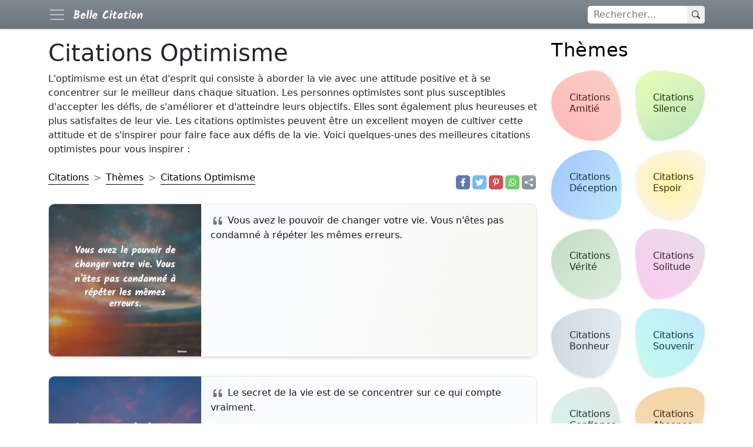

--- FILE ---
content_type: text/html; charset=utf-8
request_url: https://bcitation.com/citations-optimisme/
body_size: 10643
content:
<!DOCTYPE html>
<html xmlns="http://www.w3.org/1999/xhtml" xml:lang="fr-FR" lang="fr-FR">

<head>
    <meta charset="utf-8">
    <meta name="viewport" content="width=device-width, initial-scale=1.0">
    <meta http-equiv="X-UA-Compatible" content="IE=edge">

    <title>Citations Optimisme - BCitation</title>
    <meta name="description" content="L'optimisme est un état d'esprit qui consiste à aborder la vie avec une attitude positive et à se concentrer sur le meilleur dans chaque situation. Les per">
    <meta name="keywords" content="" />
            <link rel="canonical" href="https://bcitation.com/citations-optimisme/" />
        <meta property="fb:app_id" content="1055235677823237">
    <meta property="fb:admins" content="975478715807176" />

            <meta property="og:image" content="https://bcitation.com/fotos/5f/5f62b80e297edbcbfb1bb211062834e9.webp" />
        <meta name="thumbnail" content="https://bcitation.com/fotos/5f/5f62b80e297edbcbfb1bb211062834e9.webp" />
        <meta name="twitter:image" content="https://bcitation.com/fotos/5f/5f62b80e297edbcbfb1bb211062834e9.webp" />
    	        <meta property="og:type" content="website" />
    <meta property="og:site_name" content="Belle Citation" />
    <meta property="og:url" content="https://bcitation.com/citations-optimisme/" />
    <meta property="og:title" content="Citations Optimisme - BCitation" />
    <meta property="og:description" content="L'optimisme est un état d'esprit qui consiste à aborder la vie avec une attitude positive et à se concentrer sur le meilleur dans chaque situation. Les personnes optimistes sont plus susceptibles d'accepter les défis, de s'améliorer et d'atteindre leurs objectifs. Elles sont également plus heureuses et plus satisfaites de leur vie. Les citations optimistes peuvent être un excellent moyen de cultiver cette attitude et de s'inspirer pour faire face aux défis de la vie. Voici quelques-unes des meilleures citations optimistes pour vous inspirer : Retrouvez des dizaines de  Citations Optimisme avec des images à copier et à partager." />
    <meta property="og:locale" content="fr" />


  	<link rel="preload" href="/fotos/5f/5f62b80e297edbcbfb1bb211062834e9.webp" as="image">
  

    <meta property="og:locale" content="fr_FR" />
					<meta property="og:type" content="object" /><meta property="og:image" content="https://bcitation.com/fotos/5f/5f62b80e297edbcbfb1bb211062834e9.webp" /><meta property="og:image:width"  content="800" /><meta property="og:image:height" content="800" /><meta name="thumbnail" content="https://bcitation.com/fotos/5f/5f62b80e297edbcbfb1bb211062834e9.webp" /><meta itemprop="image" content="https://bcitation.com/fotos/5f/5f62b80e297edbcbfb1bb211062834e9.webp" /><meta property="og:title" content="Citations Optimisme - BCitation" />
					<meta property="og:description" content="L'optimisme est un état d'esprit qui consiste à aborder la vie avec une attitude positive et à se concentrer sur le meilleur dans chaque situation. Les personnes optimistes sont plus susceptibles d'accepter les défis, de s'améliorer et d'atteindre leurs objectifs. Elles sont également plus heureuses et plus satisfaites de leur vie. Les citations optimistes peuvent être un excellent moyen de cultiver cette attitude et de s'inspirer pour faire face aux défis de la vie. Voici quelques-unes des meilleures citations optimistes pour vous inspirer : Retrouvez des dizaines de  Citations Optimisme avec des images à copier et à partager." />
					<meta property="og:url" content="https://bcitation.com/citations-optimisme/" />
					<meta property="og:site_name" content="Belle Citation" />
    <link href="https://cdn.jsdelivr.net/npm/bootstrap@5.1.3/dist/css/bootstrap.min.css" rel="stylesheet" integrity="sha384-1BmE4kWBq78iYhFldvKuhfTAU6auU8tT94WrHftjDbrCEXSU1oBoqyl2QvZ6jIW3" crossorigin="anonymous">
    <link rel="stylesheet" href="/include/proverbes.css?id=54">
    <!-- <link rel="stylesheet" href="/include/style.css?id=113"> -->

    <script defer src="../../lib/scripts/lazyLoad.js?id=14"></script>

    <!--<link rel="preconnect" href="https://www.googletagservices.com">-->
    <!--<link rel="preconnect" href="www.google.com">-->
    <!--<link rel="preconnect" href="https://adservice.google.com">-->
    <!--<link href="https://fonts.googleapis.com/css?family=Poppins:300,400,500,600,700" rel="stylesheet">-->


    <link rel="apple-touch-icon" sizes="180x180" href="/ico/apple-touch-icon.png">
    <link rel="icon" type="image/png" sizes="32x32" href="/ico/favicon-32x32.png">
    <link rel="icon" type="image/png" sizes="16x16" href="/ico/favicon-16x16.png">
    <!--<link rel="manifest" href="/ico/site.webmanifest">-->
    <link rel="mask-icon" href="/ico/safari-pinned-tab.svg" color="#5bbad5">
    <meta name="theme-color" content="#ffffff">

    <!--<link rel="manifest" href="/manifest.json">-->
    
    <script type="application/ld+json">
        {
            "@context": "http://schema.org",
            "@type": "Organization",
            "name": "Belle Citation",
            "alternateName": "bcitation",
            "url": "https://bcitation.com",
            "sameAs": [
                "https://www.facebook.com/bCitations"
            ],
            "logo": {
                "@type": "ImageObject",
                "url": "https://bcitation.com/ico/android-chrome-512x512.png",
                "width": 512,
                "height": 512
            }
        }
    </script>

    <script type="application/ld+json">
    {
      "@context": "https://schema.org",
      "@type": "WebSite",
      "url": "https://bcitation.com",
      "potentialAction": {
        "@type": "SearchAction",
        "target": {
          "@type": "EntryPoint",
          "urlTemplate": "https://bcitation.com/search.php?q={search_key}"
        },
        "query-input": "required name=search_key"
      }
    }
    </script>





    <!-- Google tag (gtag.js) -->
    <script async src="https://www.googletagmanager.com/gtag/js?id=G-T4DVQQWE7H"></script>
    <script>
        window.dataLayer = window.dataLayer || [];

        function gtag() {
            dataLayer.push(arguments);
        }
        gtag('js', new Date());

        gtag('config', 'G-T4DVQQWE7H');
    </script>
    <!-- <script async src="https://pagead2.googlesyndication.com/pagead/js/adsbygoogle.js?client=ca-pub-4464150098144622" crossorigin="anonymous"></script> -->


</head>

<body itemscope itemtype="https://schema.org/WebPage">
    <header>
        <nav class="navbar navbar-dark bg-secondary bg-gradient fixed-top">
            <div class="container">
                <div class="d-flex">
                    <button class="navbar-toggler me-2 border-0 p-0" aria-label="Navbar Toggler" type="button" data-bs-toggle="offcanvas" data-bs-target="#offcanvasNavbar" aria-controls="offcanvasNavbar">
                        <span class="navbar-toggler-icon"></span>
                    </button>
                    <a href="/" class="d-flex navbar-brand" style="align-items:center;">
                        <img src="/include/bcitation-v3-236x56.png" height="30" width="128" alt="Proverbes Dictons">
                    </a>
                </div>

                <div class="searchform order-1">
                    <form method="GET" class="searchbar d-flex input-group input-group-sm " action="/search.php">
                        <input id="q" name="q" class="search_input" type="text" aria-label="rechercher" placeholder="Rechercher...">
                        <button type="submit" aria-label="Search" class="search_icon">
                            <svg xmlns="http://www.w3.org/2000/svg" width="10px" height="10px" fill="currentColor" class="bi bi-search p-2" viewBox="0 0 16 16">
                                <path d="M11.742 10.344a6.5 6.5 0 1 0-1.397 1.398h-.001c.03.04.062.078.098.115l3.85 3.85a1 1 0 0 0 1.415-1.414l-3.85-3.85a1.007 1.007 0 0 0-.115-.1zM12 6.5a5.5 5.5 0 1 1-11 0 5.5 5.5 0 0 1 11 0z" />
                            </svg>
                        </button>
                    </form>

                </div>

                <div class="offcanvas bg-secondary bg-gradient text-white offcanvas-start w-auto" tabindex="-1" id="offcanvasNavbar" aria-labelledby="offcanvasNavbarLabel">
                    <div class="offcanvas-header">
                        <h5 class="offcanvas-title" id="offcanvasNavbarLabel">Citations populaires</h5>
                        <button type="button" class="btn-close text-reset" data-bs-dismiss="offcanvas" aria-label="Close"></button>
                    </div>
                    <div class="offcanvas-body">
                        <ul class="navbar-nav justify-content-end flex-grow-1 pe-3">
                                                            <li class="nav-item">
                                    <a class="nav-link" href="/citations-amitie/">Citations Amitié</a>
                                </li>
                                                            <li class="nav-item">
                                    <a class="nav-link" href="/citations-silence/">Citations Silence</a>
                                </li>
                                                            <li class="nav-item">
                                    <a class="nav-link" href="/citations-deception/">Citations Déception</a>
                                </li>
                                                            <li class="nav-item">
                                    <a class="nav-link" href="/citations-espoir/">Citations Espoir</a>
                                </li>
                                                            <li class="nav-item">
                                    <a class="nav-link" href="/citations-verite/">Citations Vérité</a>
                                </li>
                                                            <li class="nav-item">
                                    <a class="nav-link" href="/citations-solitude/">Citations Solitude</a>
                                </li>
                                                            <li class="nav-item">
                                    <a class="nav-link" href="/citations-bonheur/">Citations Bonheur</a>
                                </li>
                                                            <li class="nav-item">
                                    <a class="nav-link" href="/citations-souvenir/">Citations Souvenir</a>
                                </li>
                                                            <li class="nav-item">
                                    <a class="nav-link" href="/citations-confiance/">Citations Confiance</a>
                                </li>
                                                            <li class="nav-item">
                                    <a class="nav-link" href="/citations-absence/">Citations Absence</a>
                                </li>
                                                            <li class="nav-item">
                                    <a class="nav-link" href="/citations-pardon/">Citations Pardon</a>
                                </li>
                                                            <li class="nav-item">
                                    <a class="nav-link" href="/citations-haine/">Citations Haine</a>
                                </li>
                                                            <li class="nav-item">
                                    <a class="nav-link" href="/citations-histoire/">Citations Histoire</a>
                                </li>
                                                            <li class="nav-item">
                                    <a class="nav-link" href="/citations-regard/">Citations Regard</a>
                                </li>
                                                            <li class="nav-item">
                                    <a class="nav-link" href="/citations-avenir/">Citations Avenir</a>
                                </li>
                                                            <li class="nav-item">
                                    <a class="nav-link" href="/citations-chien/">Citations Chien</a>
                                </li>
                                                            <li class="nav-item">
                                    <a class="nav-link" href="/citations-ciel/">Citations sur le Ciel</a>
                                </li>
                                                            <li class="nav-item">
                                    <a class="nav-link" href="/citations-travail/">Citations Travail</a>
                                </li>
                                                            <li class="nav-item">
                                    <a class="nav-link" href="/citations-respect/">Citations Respect</a>
                                </li>
                                                            <li class="nav-item">
                                    <a class="nav-link" href="/citations-volonte/">Citations Volonté</a>
                                </li>
                                                            <li class="nav-item">
                                    <a class="nav-link" href="/citations-chemin/">Citations Chemin</a>
                                </li>
                                                            <li class="nav-item">
                                    <a class="nav-link" href="/citations-energie/">Citations Energie</a>
                                </li>
                                                            <li class="nav-item">
                                    <a class="nav-link" href="/citations-peur/">Citations Peur</a>
                                </li>
                                                            <li class="nav-item">
                                    <a class="nav-link" href="/citations-sentiment/">Citations Sentiment</a>
                                </li>
                                                    </ul>
                    </div>
                </div>
            </div>
        </nav>


    </header>
    <div class="container">
        <main class="row my-5 pt-2">

            <div class="content-box col-12 col-md-9">
	
			<h1>Citations Optimisme</h1>
		

		<script type="application/ld+json">
		{
			"@context": "http://schema.org",
			"@type": "Article",
			"headline": "Citations Optimisme - BCitation",
			"description": "L'optimisme est un état d'esprit qui consiste à aborder la vie avec une attitude positive et à se concentrer sur le meilleur dans chaque situation. Les personnes optimistes sont plus susceptibles d'accepter les défis, de s'améliorer et d'atteindre leurs objectifs. Elles sont également plus heureuses et plus satisfaites de leur vie. Les citations optimistes peuvent être un excellent moyen de cultiver cette attitude et de s'inspirer pour faire face aux défis de la vie. Voici quelques-unes des meilleures citations optimistes pour vous inspirer : Retrouvez des dizaines de  Citations Optimisme avec des images à copier et à partager.",
			"articleBody": "<br>Vous avez le pouvoir de changer votre vie. Vous n êtes pas condamné à répéter les mêmes erreurs.<br>Le secret de la vie est de se concentrer sur ce qui compte vraiment.<br>Les obstacles sont ce qui vous rend plus fort.<br>Tout commence par un rêve.<br>Tout ce que vous pouvez imaginer, vous pouvez le réaliser.<br>Une demi-solution est souvent pire qu aucune solution.<br>Vous n êtes pas responsable de ce qui vous est arrivé, mais vous êtes responsable de ce que vous en faites.<br>Si vous pensez que vous pouvez le faire, alors vous pouvez le faire.<br>C est en allant au fond des choses que l on trouve la vérité.<br>Vous n avez pas à être parfait pour être heureux. Vous devez juste être vous-même.<br>La seule façon de faire un travail formidable est d aimer ce que vous faites.<br>L optimisme est la foi qui vous permet d avancer avec une attitude positive et de trouver la joie dans tout ce que vous faites.<br>L optimisme est la foi qui vous donne la force de continuer à avancer même lorsque les chances sont contre vous.<br>L optimisme est un état d esprit qui vous donne la capacité de transformer l adversité en opportunité.<br>L optimisme est la foi qui vous permet de voir le bon côté de chaque situation.<br>L optimisme est la foi qui trouve toujours un chemin vers le succès.<br>L optimisme est la foi qui guérit toutes les blessures de l âme.<br>L optimisme est la foi qui crée le miracle de la réalisation.<br>L optimisme est la foi qui ouvre les portes de la réussite.<br>L optimisme est le moteur de la vie. Si vous êtes optimiste, toutes sortes de choses sont possibles.",
			"mainEntityOfPage": {
				"@type": "WebPage",
				"@id": "https://bcitation.com/citations-optimisme/"
			},
			"image": {
				"@type": "ImageObject",
				"url": "/fotos/5f/5f62b80e297edbcbfb1bb211062834e9.webp",
				"height": 800,
				"width": 800
			},
			"datePublished": "2022-10-31",
			"dateModified": "2023-01-17",
			"author": {
				"@type": "Organization",
				"name": "bcitation.com",
				"url": "https://bcitation.com",
				"logo": {
					"@type": "ImageObject",
					"url": "https://bcitation.com/ico/android-chrome-512x512.png",
					"width": 512,
					"height": 512
				}
			},
			"publisher": {
				"@type": "Organization",
				"name": "bcitation.com",
				"logo": {
					"@type": "ImageObject",
					"url": "https://bcitation.com/ico/android-chrome-512x512.png",
					"width": 512,
					"height": 512
				}
			}
		}
		</script>


		<p class="fs-6">L'optimisme est un état d'esprit qui consiste à aborder la vie avec une attitude positive et à se concentrer sur le meilleur dans chaque situation. Les personnes optimistes sont plus susceptibles d'accepter les défis, de s'améliorer et d'atteindre leurs objectifs. Elles sont également plus heureuses et plus satisfaites de leur vie. Les citations optimistes peuvent être un excellent moyen de cultiver cette attitude et de s'inspirer pour faire face aux défis de la vie. Voici quelques-unes des meilleures citations optimistes pour vous inspirer : </p>
		<div class="row pb-4">

			<!-- Breadcrumbs -->
			<nav class="col-12 col-md-9 d-flex align-items-end" style="--bs-breadcrumb-divider: '>';" aria-label="breadcrumb">
				<ol class="breadcrumb my-2 m-md-0" itemscope itemtype="http://schema.org/BreadcrumbList">
					<li class="breadcrumb-item py-2" itemprop="itemListElement" itemscope itemtype="http://schema.org/ListItem">
						<a href="/" itemprop="item">
							<span itemprop="name">Citations</span>
						</a>
						<meta itemprop="position" content="1" />
					</li>
					<li class="breadcrumb-item py-2" itemprop="itemListElement" itemscope itemtype="http://schema.org/ListItem">
						<a href="/themes/" itemprop="item">
							<span itemprop="name">Thèmes</span>
						</a>
						<meta itemprop="position" content="2" />
					</li>
					<li class="breadcrumb-item py-2 active" itemprop="itemListElement" itemscope itemtype="http://schema.org/ListItem">
						<a href="/citations-optimisme/" itemprop="item">
							<span itemprop="name">Citations Optimisme</span>
						</a>
						<meta itemprop="position" content="3" />
					</li>
				</ol>
			</nav>
							<script type="application/ld+json">
					{
						"@context": "http://schema.org",
						"@type": "ItemList",
						"itemListElement": [
							 {
									"@type": "ListItem",
									"position": 1,
									"url": "https://bcitation.com/vous-avez-le-pouvoir/"
								}
								,
															 {
									"@type": "ListItem",
									"position": 2,
									"url": "https://bcitation.com/le-secret-de-la-vie-est/"
								}
								,
															 {
									"@type": "ListItem",
									"position": 3,
									"url": "https://bcitation.com/les-obstacles-sont-ce/"
								}
								,
															 {
									"@type": "ListItem",
									"position": 4,
									"url": "https://bcitation.com/tout-commence-par-un/"
								}
								,
															 {
									"@type": "ListItem",
									"position": 5,
									"url": "https://bcitation.com/tout-ce-que-vous-pouvez-40739/"
								}
								,
															 {
									"@type": "ListItem",
									"position": 6,
									"url": "https://bcitation.com/une-demisolution-est/"
								}
								,
															 {
									"@type": "ListItem",
									"position": 7,
									"url": "https://bcitation.com/vous-n-etes-pas-responsable/"
								}
								,
															 {
									"@type": "ListItem",
									"position": 8,
									"url": "https://bcitation.com/si-vous-pensez-que-vous/"
								}
								,
															 {
									"@type": "ListItem",
									"position": 9,
									"url": "https://bcitation.com/c-est-en-allant-au-fond/"
								}
								,
															 {
									"@type": "ListItem",
									"position": 10,
									"url": "https://bcitation.com/vous-n-avez-pas-a-etre/"
								}
								,
															 {
									"@type": "ListItem",
									"position": 11,
									"url": "https://bcitation.com/la-seule-facon-de-faire-40733/"
								}
								,
															 {
									"@type": "ListItem",
									"position": 12,
									"url": "https://bcitation.com/l-optimisme-est-la-foi-40732/"
								}
								,
															 {
									"@type": "ListItem",
									"position": 13,
									"url": "https://bcitation.com/l-optimisme-est-la-foi-40731/"
								}
								,
															 {
									"@type": "ListItem",
									"position": 14,
									"url": "https://bcitation.com/l-optimisme-est-un-etat/"
								}
								,
															 {
									"@type": "ListItem",
									"position": 15,
									"url": "https://bcitation.com/l-optimisme-est-la-foi-40729/"
								}
								,
															 {
									"@type": "ListItem",
									"position": 16,
									"url": "https://bcitation.com/l-optimisme-est-la-foi-40728/"
								}
								,
															 {
									"@type": "ListItem",
									"position": 17,
									"url": "https://bcitation.com/l-optimisme-est-la-foi-40727/"
								}
								,
															 {
									"@type": "ListItem",
									"position": 18,
									"url": "https://bcitation.com/l-optimisme-est-la-foi-40726/"
								}
								,
															 {
									"@type": "ListItem",
									"position": 19,
									"url": "https://bcitation.com/l-optimisme-est-la-foi-40725/"
								}
								,
															 {
									"@type": "ListItem",
									"position": 20,
									"url": "https://bcitation.com/l-optimisme-est-le-moteur/"
								}
																					]
					}
				</script>
			
	<div class="d-flex justify-content-start justify-content-md-end align-items-end col-12 col-md-3">
		<div class="d-flex">
			<a href="https://www.facebook.com/sharer.php?u=https://bcitation.com/citations-optimisme/" title="Facebook" class="fa fa-facebook redondos"></a>
		</div>
		<div class="d-flex">
			<a href="https://twitter.com/share?text=L%27optimisme+est+un+%C3%A9tat+d%27esprit+qui+consiste+%C3%A0+aborder+la+vie+avec+une+attitude+positive+et+%C3%A0+se+concentrer+sur+le+meilleur+dans+chaque+situation.+Les+personnes+optimistes+sont+plus+susceptibles+d%27accepter+les+d%C3%A9fis%2C+de+s%27am%C3%A9liorer+et+d%27atteindre+leurs+objectifs.+Elles+sont+%C3%A9galement+plus+heureuses+et+plus+satisfaites+de+leur+vie.+Les+citations+optimistes+peuvent+%C3%AAtre+un+excellent+moyen+de+cultiver+cette+attitude+et+de+s%27inspirer+pour+faire+face+aux+d%C3%A9fis+de+la+vie.+Voici+quelques-unes+des+meilleures+citations+optimistes+pour+vous+inspirer+%3A+Retrouvez+des+dizaines+de++Citations+Optimisme+avec+des+images+%C3%A0+copier+et+%C3%A0+partager.&url=https://bcitation.com/citations-optimisme/" title="Twitter" class="fa fa-twitter redondos"></a>
		</div>
		<div class="d-flex">
			<a href="https://pinterest.com/pin/create/button/?url=https://bcitation.com/citations-optimisme/&media=https://bcitation.com/fotos/5f/5f62b80e297edbcbfb1bb211062834e9.webp&description=L%27optimisme+est+un+%C3%A9tat+d%27esprit+qui+consiste+%C3%A0+aborder+la+vie+avec+une+attitude+positive+et+%C3%A0+se+concentrer+sur+le+meilleur+dans+chaque+situation.+Les+personnes+optimistes+sont+plus+susceptibles+d%27accepter+les+d%C3%A9fis%2C+de+s%27am%C3%A9liorer+et+d%27atteindre+leurs+objectifs.+Elles+sont+%C3%A9galement+plus+heureuses+et+plus+satisfaites+de+leur+vie.+Les+citations+optimistes+peuvent+%C3%AAtre+un+excellent+moyen+de+cultiver+cette+attitude+et+de+s%27inspirer+pour+faire+face+aux+d%C3%A9fis+de+la+vie.+Voici+quelques-unes+des+meilleures+citations+optimistes+pour+vous+inspirer+%3A+Retrouvez+des+dizaines+de++Citations+Optimisme+avec+des+images+%C3%A0+copier+et+%C3%A0+partager." title="Pinterest" class="fa fa-pinterest redondos"></a>
		</div>
		<div class="d-flex">
			<a href="whatsapp://send?text=L%27optimisme+est+un+%C3%A9tat+d%27esprit+qui+consiste+%C3%A0+aborder+la+vie+avec+une+attitude+positive+et+%C3%A0+se+concentrer+sur+le+meilleur+dans+chaque+situation.+Les+personnes+optimistes+sont+plus+susceptibles+d%27accepter+les+d%C3%A9fis%2C+de+s%27am%C3%A9liorer+et+d%27atteindre+leurs+objectifs.+Elles+sont+%C3%A9galement+plus+heureuses+et+plus+satisfaites+de+leur+vie.+Les+citations+optimistes+peuvent+%C3%AAtre+un+excellent+moyen+de+cultiver+cette+attitude+et+de+s%27inspirer+pour+faire+face+aux+d%C3%A9fis+de+la+vie.+Voici+quelques-unes+des+meilleures+citations+optimistes+pour+vous+inspirer+%3A+Retrouvez+des+dizaines+de++Citations+Optimisme+avec+des+images+%C3%A0+copier+et+%C3%A0+partager. https://bcitation.com/citations-optimisme/" data-action="share/whatsapp/share" title="Whatsapp" class="fa fa-whatsapp redondos"></a>
		</div>
		<div class="d-flex">

			<a id="696ff45bf2bf8" role="button" title="sharer" class="fa fa-sharer bg-secondary bg-gradient redondos"></a>
		</div>
	</div>

	<script type="text/javascript">
		var btnSharer = document.getElementById("696ff45bf2bf8");

		btnSharer.addEventListener("click", function() {
			async function shareImage() {
				const response = await fetch('https://bcitation.com/fotos/5f/5f62b80e297edbcbfb1bb211062834e9.webp');
				const blob = await response.blob();
				const filesArray = [
					new File(
						[blob],
						'bcitation.webp', {
							type: blob.type,
							lastModified: new Date().getTime()
						}
					)
				];
				const shareData = {
					files: filesArray,
					// url: "https://bcitation.com/citations-optimisme/",
					title: document.title,
					text: "L%27optimisme+est+un+%C3%A9tat+d%27esprit+qui+consiste+%C3%A0+aborder+la+vie+avec+une+attitude+positive+et+%C3%A0+se+concentrer+sur+le+meilleur+dans+chaque+situation.+Les+personnes+optimistes+sont+plus+susceptibles+d%27accepter+les+d%C3%A9fis%2C+de+s%27am%C3%A9liorer+et+d%27atteindre+leurs+objectifs.+Elles+sont+%C3%A9galement+plus+heureuses+et+plus+satisfaites+de+leur+vie.+Les+citations+optimistes+peuvent+%C3%AAtre+un+excellent+moyen+de+cultiver+cette+attitude+et+de+s%27inspirer+pour+faire+face+aux+d%C3%A9fis+de+la+vie.+Voici+quelques-unes+des+meilleures+citations+optimistes+pour+vous+inspirer+%3A+Retrouvez+des+dizaines+de++Citations+Optimisme+avec+des+images+%C3%A0+copier+et+%C3%A0+partager."
				};
				if ((navigator.canShare(shareData)))
					navigator.share(shareData);

			}
			shareImage();
		});
	</script>

		</div>



								<article class="postcard light yellow ">

					<a class="postcard__img_link" href="/vous-avez-le-pouvoir/" title="Vous avez le pouvoir de changer votre vie. Vous n'êtes pas condamné à répéter les mêmes erreurs." itemprop="url">
				<div class="overflow-hidden">
											<img class="postcard__img" sizes="auto" width="800" height="800" srcset="/fotos-320/5f/5f62b80e297edbcbfb1bb211062834e9.webp 360w, /fotos/5f/5f62b80e297edbcbfb1bb211062834e9.webp 800w" src="/fotos/5f/5f62b80e297edbcbfb1bb211062834e9.webp" alt="image de citation: Vous avez le pouvoir de changer votre vie. Vous n'êtes pas condamné à répéter les mêmes erreurs."  />						
									</div>
			</a>
				<div class="postcard__text t-dark">
			<!-- <a href="/vous-avez-le-pouvoir/"> -->
			<div class="postcard__preview-txt pb-2">
				<svg xmlns="http://www.w3.org/2000/svg" width="24" height="24" fill="currentColor" class="bi bi-quote text-secondary" viewBox="0 0 16 16">
					<path d="M12 12a1 1 0 0 0 1-1V8.558a1 1 0 0 0-1-1h-1.388c0-.351.021-.703.062-1.054.062-.372.166-.703.31-.992.145-.29.331-.517.559-.683.227-.186.516-.279.868-.279V3c-.579 0-1.085.124-1.52.372a3.322 3.322 0 0 0-1.085.992 4.92 4.92 0 0 0-.62 1.458A7.712 7.712 0 0 0 9 7.558V11a1 1 0 0 0 1 1h2Zm-6 0a1 1 0 0 0 1-1V8.558a1 1 0 0 0-1-1H4.612c0-.351.021-.703.062-1.054.062-.372.166-.703.31-.992.145-.29.331-.517.559-.683.227-.186.516-.279.868-.279V3c-.579 0-1.085.124-1.52.372a3.322 3.322 0 0 0-1.085.992 4.92 4.92 0 0 0-.62 1.458A7.712 7.712 0 0 0 3 7.558V11a1 1 0 0 0 1 1h2Z" />
				</svg>
				Vous avez le pouvoir de changer votre vie. Vous n'êtes pas condamné à répéter les mêmes erreurs.			</div>
			<!-- </a> -->
			<div class="row">
				<div class="col-12 col-md-12 d-flex flex-column flex-md-row align-content-center pb-2 pb-md-0">
									</div>
							</div>
		</div>
	</article>

									<article class="postcard light blue ">

					<a class="postcard__img_link" href="/le-secret-de-la-vie-est/" title="Le secret de la vie est de se concentrer sur ce qui compte vraiment." itemprop="url">
				<div class="overflow-hidden">
											<img class="postcard__img" sizes="auto" width="800" height="800" srcset="/fotos-320/da/da3d1c04a0f5d78302f0db830fdcb4da.webp 360w, /fotos/da/da3d1c04a0f5d78302f0db830fdcb4da.webp 800w" src="/fotos/da/da3d1c04a0f5d78302f0db830fdcb4da.webp" alt="image de citation: Le secret de la vie est de se concentrer sur ce qui compte vraiment."  />						
									</div>
			</a>
				<div class="postcard__text t-dark">
			<!-- <a href="/le-secret-de-la-vie-est/"> -->
			<div class="postcard__preview-txt pb-2">
				<svg xmlns="http://www.w3.org/2000/svg" width="24" height="24" fill="currentColor" class="bi bi-quote text-secondary" viewBox="0 0 16 16">
					<path d="M12 12a1 1 0 0 0 1-1V8.558a1 1 0 0 0-1-1h-1.388c0-.351.021-.703.062-1.054.062-.372.166-.703.31-.992.145-.29.331-.517.559-.683.227-.186.516-.279.868-.279V3c-.579 0-1.085.124-1.52.372a3.322 3.322 0 0 0-1.085.992 4.92 4.92 0 0 0-.62 1.458A7.712 7.712 0 0 0 9 7.558V11a1 1 0 0 0 1 1h2Zm-6 0a1 1 0 0 0 1-1V8.558a1 1 0 0 0-1-1H4.612c0-.351.021-.703.062-1.054.062-.372.166-.703.31-.992.145-.29.331-.517.559-.683.227-.186.516-.279.868-.279V3c-.579 0-1.085.124-1.52.372a3.322 3.322 0 0 0-1.085.992 4.92 4.92 0 0 0-.62 1.458A7.712 7.712 0 0 0 3 7.558V11a1 1 0 0 0 1 1h2Z" />
				</svg>
				Le secret de la vie est de se concentrer sur ce qui compte vraiment.			</div>
			<!-- </a> -->
			<div class="row">
				<div class="col-12 col-md-12 d-flex flex-column flex-md-row align-content-center pb-2 pb-md-0">
											<div class="d-flex">
							<a href="/le-secret-de-la-vie-est/" class="pe-0 pe-md-4 py-2 py-md-0">
								<div class="d-flex text-secondary h-100 align-items-center">
									<!-- <button class="btn btn-sm btn-outline-secondary border-0"> -->
									<svg xmlns="http://www.w3.org/2000/svg" width="24" height="24" fill="currentColor" class="bi bi-image p-1" viewBox="0 0 16 16">
										<path d="M6.002 5.5a1.5 1.5 0 1 1-3 0 1.5 1.5 0 0 1 3 0z" />
										<path d="M2.002 1a2 2 0 0 0-2 2v10a2 2 0 0 0 2 2h12a2 2 0 0 0 2-2V3a2 2 0 0 0-2-2h-12zm12 1a1 1 0 0 1 1 1v6.5l-3.777-1.947a.5.5 0 0 0-.577.093l-3.71 3.71-2.66-1.772a.5.5 0 0 0-.63.062L1.002 12V3a1 1 0 0 1 1-1h12z" />
									</svg>
									&nbsp;image
								</div>
							</a>
						</div>
									</div>
							</div>
		</div>
	</article>

									<article class="postcard light red ">

					<a class="postcard__img_link" href="/les-obstacles-sont-ce/" title="Les obstacles sont ce qui vous rend plus fort." itemprop="url">
				<div class="overflow-hidden">
											<img class="postcard__img lazy"  data-sizes="auto" width="800" height="800"  data-srcset="/fotos-320/46/4663bd95f4de11218493533738a71b00.webp 360w, /fotos/46/4663bd95f4de11218493533738a71b00.webp 800w"  data-src="/fotos/46/4663bd95f4de11218493533738a71b00.webp" alt="image de citation: Les obstacles sont ce qui vous rend plus fort."  />						
									</div>
			</a>
				<div class="postcard__text t-dark">
			<!-- <a href="/les-obstacles-sont-ce/"> -->
			<div class="postcard__preview-txt pb-2">
				<svg xmlns="http://www.w3.org/2000/svg" width="24" height="24" fill="currentColor" class="bi bi-quote text-secondary" viewBox="0 0 16 16">
					<path d="M12 12a1 1 0 0 0 1-1V8.558a1 1 0 0 0-1-1h-1.388c0-.351.021-.703.062-1.054.062-.372.166-.703.31-.992.145-.29.331-.517.559-.683.227-.186.516-.279.868-.279V3c-.579 0-1.085.124-1.52.372a3.322 3.322 0 0 0-1.085.992 4.92 4.92 0 0 0-.62 1.458A7.712 7.712 0 0 0 9 7.558V11a1 1 0 0 0 1 1h2Zm-6 0a1 1 0 0 0 1-1V8.558a1 1 0 0 0-1-1H4.612c0-.351.021-.703.062-1.054.062-.372.166-.703.31-.992.145-.29.331-.517.559-.683.227-.186.516-.279.868-.279V3c-.579 0-1.085.124-1.52.372a3.322 3.322 0 0 0-1.085.992 4.92 4.92 0 0 0-.62 1.458A7.712 7.712 0 0 0 3 7.558V11a1 1 0 0 0 1 1h2Z" />
				</svg>
				Les obstacles sont ce qui vous rend plus fort.			</div>
			<!-- </a> -->
			<div class="row">
				<div class="col-12 col-md-12 d-flex flex-column flex-md-row align-content-center pb-2 pb-md-0">
											<div class="d-flex">
							<a href="/les-obstacles-sont-ce/" class="pe-0 pe-md-4 py-2 py-md-0">
								<div class="d-flex text-secondary h-100 align-items-center">
									<!-- <button class="btn btn-sm btn-outline-secondary border-0"> -->
									<svg xmlns="http://www.w3.org/2000/svg" width="24" height="24" fill="currentColor" class="bi bi-image p-1" viewBox="0 0 16 16">
										<path d="M6.002 5.5a1.5 1.5 0 1 1-3 0 1.5 1.5 0 0 1 3 0z" />
										<path d="M2.002 1a2 2 0 0 0-2 2v10a2 2 0 0 0 2 2h12a2 2 0 0 0 2-2V3a2 2 0 0 0-2-2h-12zm12 1a1 1 0 0 1 1 1v6.5l-3.777-1.947a.5.5 0 0 0-.577.093l-3.71 3.71-2.66-1.772a.5.5 0 0 0-.63.062L1.002 12V3a1 1 0 0 1 1-1h12z" />
									</svg>
									&nbsp;image
								</div>
							</a>
						</div>
									</div>
							</div>
		</div>
	</article>

									<article class="postcard light green ">

				<div class="postcard__text t-dark">
			<!-- <a href="/tout-commence-par-un/"> -->
			<div class="postcard__preview-txt pb-2">
				<svg xmlns="http://www.w3.org/2000/svg" width="24" height="24" fill="currentColor" class="bi bi-quote text-secondary" viewBox="0 0 16 16">
					<path d="M12 12a1 1 0 0 0 1-1V8.558a1 1 0 0 0-1-1h-1.388c0-.351.021-.703.062-1.054.062-.372.166-.703.31-.992.145-.29.331-.517.559-.683.227-.186.516-.279.868-.279V3c-.579 0-1.085.124-1.52.372a3.322 3.322 0 0 0-1.085.992 4.92 4.92 0 0 0-.62 1.458A7.712 7.712 0 0 0 9 7.558V11a1 1 0 0 0 1 1h2Zm-6 0a1 1 0 0 0 1-1V8.558a1 1 0 0 0-1-1H4.612c0-.351.021-.703.062-1.054.062-.372.166-.703.31-.992.145-.29.331-.517.559-.683.227-.186.516-.279.868-.279V3c-.579 0-1.085.124-1.52.372a3.322 3.322 0 0 0-1.085.992 4.92 4.92 0 0 0-.62 1.458A7.712 7.712 0 0 0 3 7.558V11a1 1 0 0 0 1 1h2Z" />
				</svg>
				Tout commence par un rêve.			</div>
			<!-- </a> -->
			<div class="row">
				<div class="col-12 col-md-12 d-flex flex-column flex-md-row align-content-center pb-2 pb-md-0">
											<div class="d-flex">
							<a href="/tout-commence-par-un/" class="pe-0 pe-md-4 py-2 py-md-0">
								<div class="d-flex text-secondary h-100 align-items-center">
									<!-- <button class="btn btn-sm btn-outline-secondary border-0"> -->
									<svg xmlns="http://www.w3.org/2000/svg" width="24" height="24" fill="currentColor" class="bi bi-image p-1" viewBox="0 0 16 16">
										<path d="M6.002 5.5a1.5 1.5 0 1 1-3 0 1.5 1.5 0 0 1 3 0z" />
										<path d="M2.002 1a2 2 0 0 0-2 2v10a2 2 0 0 0 2 2h12a2 2 0 0 0 2-2V3a2 2 0 0 0-2-2h-12zm12 1a1 1 0 0 1 1 1v6.5l-3.777-1.947a.5.5 0 0 0-.577.093l-3.71 3.71-2.66-1.772a.5.5 0 0 0-.63.062L1.002 12V3a1 1 0 0 1 1-1h12z" />
									</svg>
									&nbsp;image
								</div>
							</a>
						</div>
											<div class="d-flex">
							<div class="d-flex text-secondary h-100 align-items-center">
								<svg xmlns="http://www.w3.org/2000/svg" width="24" height="24" fill="currentColor" class="bi bi-person-fill p-1" viewBox="0 0 16 16">
									<path d="M3 14s-1 0-1-1 1-4 6-4 6 3 6 4-1 1-1 1H3zm5-6a3 3 0 1 0 0-6 3 3 0 0 0 0 6z" />
								</svg>
								&nbsp;Martin Luther King Jr.							</div>
						</div>
									</div>
							</div>
		</div>
	</article>

									<div class="w-100 fs-4 text-center pb-2	">
							Vous pourriez aussi aimer
						</div>
												<div class="temas row pb-5">
																	<div class="col-6 col-md-4">
											<div class="py-2 position-relative d-flex justify-content-center">
																								<div class="img-gradient gradient-1">
													<img data-src="[data-uri]" width="150" height="150" class="img-fluid lazy" alt="Citations Amitié">
												</div>
																								<a href="/citations-amitie/" class="w-auto">
													<h2 class="ps-3 w-75 fs-6">
														Citations Amitié													</h2>
												</a>
											</div>
										</div>
																	<div class="col-6 col-md-4">
											<div class="py-2 position-relative d-flex justify-content-center">
																								<div class="img-gradient gradient-2">
													<img data-src="[data-uri]" width="150" height="150" class="img-fluid lazy" alt="Citations Silence">
												</div>
																								<a href="/citations-silence/" class="w-auto">
													<h2 class="ps-3 w-75 fs-6">
														Citations Silence													</h2>
												</a>
											</div>
										</div>
																	<div class="col-6 col-md-4">
											<div class="py-2 position-relative d-flex justify-content-center">
																								<div class="img-gradient gradient-3">
													<img data-src="[data-uri]" width="150" height="150" class="img-fluid lazy" alt="Citations Déception">
												</div>
																								<a href="/citations-deception/" class="w-auto">
													<h2 class="ps-3 w-75 fs-6">
														Citations Déception													</h2>
												</a>
											</div>
										</div>
																	<div class="col-6 col-md-4">
											<div class="py-2 position-relative d-flex justify-content-center">
																								<div class="img-gradient gradient-4">
													<img data-src="[data-uri]" width="150" height="150" class="img-fluid lazy" alt="Citations Espoir">
												</div>
																								<a href="/citations-espoir/" class="w-auto">
													<h2 class="ps-3 w-75 fs-6">
														Citations Espoir													</h2>
												</a>
											</div>
										</div>
																	<div class="col-6 col-md-4">
											<div class="py-2 position-relative d-flex justify-content-center">
																								<div class="img-gradient gradient-5">
													<img data-src="[data-uri]" width="150" height="150" class="img-fluid lazy" alt="Citations Solitude">
												</div>
																								<a href="/citations-solitude/" class="w-auto">
													<h2 class="ps-3 w-75 fs-6">
														Citations Solitude													</h2>
												</a>
											</div>
										</div>
																	<div class="col-6 col-md-4">
											<div class="py-2 position-relative d-flex justify-content-center">
																								<div class="img-gradient gradient-6">
													<img data-src="[data-uri]" width="150" height="150" class="img-fluid lazy" alt="Citations Bonheur">
												</div>
																								<a href="/citations-bonheur/" class="w-auto">
													<h2 class="ps-3 w-75 fs-6">
														Citations Bonheur													</h2>
												</a>
											</div>
										</div>
							
						</div>
											<article class="postcard light yellow ">

				<div class="postcard__text t-dark">
			<!-- <a href="/tout-ce-que-vous-pouvez-40739/"> -->
			<div class="postcard__preview-txt pb-2">
				<svg xmlns="http://www.w3.org/2000/svg" width="24" height="24" fill="currentColor" class="bi bi-quote text-secondary" viewBox="0 0 16 16">
					<path d="M12 12a1 1 0 0 0 1-1V8.558a1 1 0 0 0-1-1h-1.388c0-.351.021-.703.062-1.054.062-.372.166-.703.31-.992.145-.29.331-.517.559-.683.227-.186.516-.279.868-.279V3c-.579 0-1.085.124-1.52.372a3.322 3.322 0 0 0-1.085.992 4.92 4.92 0 0 0-.62 1.458A7.712 7.712 0 0 0 9 7.558V11a1 1 0 0 0 1 1h2Zm-6 0a1 1 0 0 0 1-1V8.558a1 1 0 0 0-1-1H4.612c0-.351.021-.703.062-1.054.062-.372.166-.703.31-.992.145-.29.331-.517.559-.683.227-.186.516-.279.868-.279V3c-.579 0-1.085.124-1.52.372a3.322 3.322 0 0 0-1.085.992 4.92 4.92 0 0 0-.62 1.458A7.712 7.712 0 0 0 3 7.558V11a1 1 0 0 0 1 1h2Z" />
				</svg>
				Tout ce que vous pouvez imaginer, vous pouvez le réaliser.			</div>
			<!-- </a> -->
			<div class="row">
				<div class="col-12 col-md-12 d-flex flex-column flex-md-row align-content-center pb-2 pb-md-0">
											<div class="d-flex">
							<a href="/tout-ce-que-vous-pouvez-40739/" class="pe-0 pe-md-4 py-2 py-md-0">
								<div class="d-flex text-secondary h-100 align-items-center">
									<!-- <button class="btn btn-sm btn-outline-secondary border-0"> -->
									<svg xmlns="http://www.w3.org/2000/svg" width="24" height="24" fill="currentColor" class="bi bi-image p-1" viewBox="0 0 16 16">
										<path d="M6.002 5.5a1.5 1.5 0 1 1-3 0 1.5 1.5 0 0 1 3 0z" />
										<path d="M2.002 1a2 2 0 0 0-2 2v10a2 2 0 0 0 2 2h12a2 2 0 0 0 2-2V3a2 2 0 0 0-2-2h-12zm12 1a1 1 0 0 1 1 1v6.5l-3.777-1.947a.5.5 0 0 0-.577.093l-3.71 3.71-2.66-1.772a.5.5 0 0 0-.63.062L1.002 12V3a1 1 0 0 1 1-1h12z" />
									</svg>
									&nbsp;image
								</div>
							</a>
						</div>
											<div class="d-flex">
							<div class="d-flex text-secondary h-100 align-items-center">
								<svg xmlns="http://www.w3.org/2000/svg" width="24" height="24" fill="currentColor" class="bi bi-person-fill p-1" viewBox="0 0 16 16">
									<path d="M3 14s-1 0-1-1 1-4 6-4 6 3 6 4-1 1-1 1H3zm5-6a3 3 0 1 0 0-6 3 3 0 0 0 0 6z" />
								</svg>
								&nbsp;Walt Disney							</div>
						</div>
									</div>
							</div>
		</div>
	</article>

									<article class="postcard light blue ">

				<div class="postcard__text t-dark">
			<!-- <a href="/une-demisolution-est/"> -->
			<div class="postcard__preview-txt pb-2">
				<svg xmlns="http://www.w3.org/2000/svg" width="24" height="24" fill="currentColor" class="bi bi-quote text-secondary" viewBox="0 0 16 16">
					<path d="M12 12a1 1 0 0 0 1-1V8.558a1 1 0 0 0-1-1h-1.388c0-.351.021-.703.062-1.054.062-.372.166-.703.31-.992.145-.29.331-.517.559-.683.227-.186.516-.279.868-.279V3c-.579 0-1.085.124-1.52.372a3.322 3.322 0 0 0-1.085.992 4.92 4.92 0 0 0-.62 1.458A7.712 7.712 0 0 0 9 7.558V11a1 1 0 0 0 1 1h2Zm-6 0a1 1 0 0 0 1-1V8.558a1 1 0 0 0-1-1H4.612c0-.351.021-.703.062-1.054.062-.372.166-.703.31-.992.145-.29.331-.517.559-.683.227-.186.516-.279.868-.279V3c-.579 0-1.085.124-1.52.372a3.322 3.322 0 0 0-1.085.992 4.92 4.92 0 0 0-.62 1.458A7.712 7.712 0 0 0 3 7.558V11a1 1 0 0 0 1 1h2Z" />
				</svg>
				Une demi-solution est souvent pire qu'aucune solution.			</div>
			<!-- </a> -->
			<div class="row">
				<div class="col-12 col-md-12 d-flex flex-column flex-md-row align-content-center pb-2 pb-md-0">
											<div class="d-flex">
							<a href="/une-demisolution-est/" class="pe-0 pe-md-4 py-2 py-md-0">
								<div class="d-flex text-secondary h-100 align-items-center">
									<!-- <button class="btn btn-sm btn-outline-secondary border-0"> -->
									<svg xmlns="http://www.w3.org/2000/svg" width="24" height="24" fill="currentColor" class="bi bi-image p-1" viewBox="0 0 16 16">
										<path d="M6.002 5.5a1.5 1.5 0 1 1-3 0 1.5 1.5 0 0 1 3 0z" />
										<path d="M2.002 1a2 2 0 0 0-2 2v10a2 2 0 0 0 2 2h12a2 2 0 0 0 2-2V3a2 2 0 0 0-2-2h-12zm12 1a1 1 0 0 1 1 1v6.5l-3.777-1.947a.5.5 0 0 0-.577.093l-3.71 3.71-2.66-1.772a.5.5 0 0 0-.63.062L1.002 12V3a1 1 0 0 1 1-1h12z" />
									</svg>
									&nbsp;image
								</div>
							</a>
						</div>
									</div>
							</div>
		</div>
	</article>

									<div class="w-100 fs-4 pb-2	">
							<p class="fs-6">Les citations d'optimisme sont des mots de sagesse qui nous encouragent à voir le meilleur de la vie et à persévérer même dans les moments les plus difficiles. Elles nous donnent de l'espoir et nous rappellent que nous sommes plus forts et plus courageux que nous ne le pensons. Voici quelques-unes des plus grandes citations d'optimisme qui vous inspireront à voir le meilleur dans chaque situation.
L'optimisme est la foi qui mène à la réalisation ; la foi qui donne l'audace d'essayer des choses qui pourraient sembler impossibles. C'est la force motrice qui nous inspire à transformer nos rêves en réalité. Voici quelques citations d'optimisme qui vous encourageront à croire en vous et à mettre en œuvre vos plans.
</p>
						</div>
												<article class="postcard light red ">

				<div class="postcard__text t-dark">
			<!-- <a href="/vous-n-etes-pas-responsable/"> -->
			<div class="postcard__preview-txt pb-2">
				<svg xmlns="http://www.w3.org/2000/svg" width="24" height="24" fill="currentColor" class="bi bi-quote text-secondary" viewBox="0 0 16 16">
					<path d="M12 12a1 1 0 0 0 1-1V8.558a1 1 0 0 0-1-1h-1.388c0-.351.021-.703.062-1.054.062-.372.166-.703.31-.992.145-.29.331-.517.559-.683.227-.186.516-.279.868-.279V3c-.579 0-1.085.124-1.52.372a3.322 3.322 0 0 0-1.085.992 4.92 4.92 0 0 0-.62 1.458A7.712 7.712 0 0 0 9 7.558V11a1 1 0 0 0 1 1h2Zm-6 0a1 1 0 0 0 1-1V8.558a1 1 0 0 0-1-1H4.612c0-.351.021-.703.062-1.054.062-.372.166-.703.31-.992.145-.29.331-.517.559-.683.227-.186.516-.279.868-.279V3c-.579 0-1.085.124-1.52.372a3.322 3.322 0 0 0-1.085.992 4.92 4.92 0 0 0-.62 1.458A7.712 7.712 0 0 0 3 7.558V11a1 1 0 0 0 1 1h2Z" />
				</svg>
				Vous n'êtes pas responsable de ce qui vous est arrivé, mais vous êtes responsable de ce que vous en faites.			</div>
			<!-- </a> -->
			<div class="row">
				<div class="col-12 col-md-12 d-flex flex-column flex-md-row align-content-center pb-2 pb-md-0">
											<div class="d-flex">
							<a href="/vous-n-etes-pas-responsable/" class="pe-0 pe-md-4 py-2 py-md-0">
								<div class="d-flex text-secondary h-100 align-items-center">
									<!-- <button class="btn btn-sm btn-outline-secondary border-0"> -->
									<svg xmlns="http://www.w3.org/2000/svg" width="24" height="24" fill="currentColor" class="bi bi-image p-1" viewBox="0 0 16 16">
										<path d="M6.002 5.5a1.5 1.5 0 1 1-3 0 1.5 1.5 0 0 1 3 0z" />
										<path d="M2.002 1a2 2 0 0 0-2 2v10a2 2 0 0 0 2 2h12a2 2 0 0 0 2-2V3a2 2 0 0 0-2-2h-12zm12 1a1 1 0 0 1 1 1v6.5l-3.777-1.947a.5.5 0 0 0-.577.093l-3.71 3.71-2.66-1.772a.5.5 0 0 0-.63.062L1.002 12V3a1 1 0 0 1 1-1h12z" />
									</svg>
									&nbsp;image
								</div>
							</a>
						</div>
									</div>
							</div>
		</div>
	</article>

									<article class="postcard light green ">

				<div class="postcard__text t-dark">
			<!-- <a href="/si-vous-pensez-que-vous/"> -->
			<div class="postcard__preview-txt pb-2">
				<svg xmlns="http://www.w3.org/2000/svg" width="24" height="24" fill="currentColor" class="bi bi-quote text-secondary" viewBox="0 0 16 16">
					<path d="M12 12a1 1 0 0 0 1-1V8.558a1 1 0 0 0-1-1h-1.388c0-.351.021-.703.062-1.054.062-.372.166-.703.31-.992.145-.29.331-.517.559-.683.227-.186.516-.279.868-.279V3c-.579 0-1.085.124-1.52.372a3.322 3.322 0 0 0-1.085.992 4.92 4.92 0 0 0-.62 1.458A7.712 7.712 0 0 0 9 7.558V11a1 1 0 0 0 1 1h2Zm-6 0a1 1 0 0 0 1-1V8.558a1 1 0 0 0-1-1H4.612c0-.351.021-.703.062-1.054.062-.372.166-.703.31-.992.145-.29.331-.517.559-.683.227-.186.516-.279.868-.279V3c-.579 0-1.085.124-1.52.372a3.322 3.322 0 0 0-1.085.992 4.92 4.92 0 0 0-.62 1.458A7.712 7.712 0 0 0 3 7.558V11a1 1 0 0 0 1 1h2Z" />
				</svg>
				Si vous pensez que vous pouvez le faire, alors vous pouvez le faire.			</div>
			<!-- </a> -->
			<div class="row">
				<div class="col-12 col-md-12 d-flex flex-column flex-md-row align-content-center pb-2 pb-md-0">
											<div class="d-flex">
							<a href="/si-vous-pensez-que-vous/" class="pe-0 pe-md-4 py-2 py-md-0">
								<div class="d-flex text-secondary h-100 align-items-center">
									<!-- <button class="btn btn-sm btn-outline-secondary border-0"> -->
									<svg xmlns="http://www.w3.org/2000/svg" width="24" height="24" fill="currentColor" class="bi bi-image p-1" viewBox="0 0 16 16">
										<path d="M6.002 5.5a1.5 1.5 0 1 1-3 0 1.5 1.5 0 0 1 3 0z" />
										<path d="M2.002 1a2 2 0 0 0-2 2v10a2 2 0 0 0 2 2h12a2 2 0 0 0 2-2V3a2 2 0 0 0-2-2h-12zm12 1a1 1 0 0 1 1 1v6.5l-3.777-1.947a.5.5 0 0 0-.577.093l-3.71 3.71-2.66-1.772a.5.5 0 0 0-.63.062L1.002 12V3a1 1 0 0 1 1-1h12z" />
									</svg>
									&nbsp;image
								</div>
							</a>
						</div>
											<div class="d-flex">
							<div class="d-flex text-secondary h-100 align-items-center">
								<svg xmlns="http://www.w3.org/2000/svg" width="24" height="24" fill="currentColor" class="bi bi-person-fill p-1" viewBox="0 0 16 16">
									<path d="M3 14s-1 0-1-1 1-4 6-4 6 3 6 4-1 1-1 1H3zm5-6a3 3 0 1 0 0-6 3 3 0 0 0 0 6z" />
								</svg>
								&nbsp;Arnold Schwarzenegger							</div>
						</div>
									</div>
							</div>
		</div>
	</article>

									<article class="postcard light yellow ">

				<div class="postcard__text t-dark">
			<!-- <a href="/c-est-en-allant-au-fond/"> -->
			<div class="postcard__preview-txt pb-2">
				<svg xmlns="http://www.w3.org/2000/svg" width="24" height="24" fill="currentColor" class="bi bi-quote text-secondary" viewBox="0 0 16 16">
					<path d="M12 12a1 1 0 0 0 1-1V8.558a1 1 0 0 0-1-1h-1.388c0-.351.021-.703.062-1.054.062-.372.166-.703.31-.992.145-.29.331-.517.559-.683.227-.186.516-.279.868-.279V3c-.579 0-1.085.124-1.52.372a3.322 3.322 0 0 0-1.085.992 4.92 4.92 0 0 0-.62 1.458A7.712 7.712 0 0 0 9 7.558V11a1 1 0 0 0 1 1h2Zm-6 0a1 1 0 0 0 1-1V8.558a1 1 0 0 0-1-1H4.612c0-.351.021-.703.062-1.054.062-.372.166-.703.31-.992.145-.29.331-.517.559-.683.227-.186.516-.279.868-.279V3c-.579 0-1.085.124-1.52.372a3.322 3.322 0 0 0-1.085.992 4.92 4.92 0 0 0-.62 1.458A7.712 7.712 0 0 0 3 7.558V11a1 1 0 0 0 1 1h2Z" />
				</svg>
				C'est en allant au fond des choses que l'on trouve la vérité.			</div>
			<!-- </a> -->
			<div class="row">
				<div class="col-12 col-md-12 d-flex flex-column flex-md-row align-content-center pb-2 pb-md-0">
											<div class="d-flex">
							<a href="/c-est-en-allant-au-fond/" class="pe-0 pe-md-4 py-2 py-md-0">
								<div class="d-flex text-secondary h-100 align-items-center">
									<!-- <button class="btn btn-sm btn-outline-secondary border-0"> -->
									<svg xmlns="http://www.w3.org/2000/svg" width="24" height="24" fill="currentColor" class="bi bi-image p-1" viewBox="0 0 16 16">
										<path d="M6.002 5.5a1.5 1.5 0 1 1-3 0 1.5 1.5 0 0 1 3 0z" />
										<path d="M2.002 1a2 2 0 0 0-2 2v10a2 2 0 0 0 2 2h12a2 2 0 0 0 2-2V3a2 2 0 0 0-2-2h-12zm12 1a1 1 0 0 1 1 1v6.5l-3.777-1.947a.5.5 0 0 0-.577.093l-3.71 3.71-2.66-1.772a.5.5 0 0 0-.63.062L1.002 12V3a1 1 0 0 1 1-1h12z" />
									</svg>
									&nbsp;image
								</div>
							</a>
						</div>
											<div class="d-flex">
							<div class="d-flex text-secondary h-100 align-items-center">
								<svg xmlns="http://www.w3.org/2000/svg" width="24" height="24" fill="currentColor" class="bi bi-person-fill p-1" viewBox="0 0 16 16">
									<path d="M3 14s-1 0-1-1 1-4 6-4 6 3 6 4-1 1-1 1H3zm5-6a3 3 0 1 0 0-6 3 3 0 0 0 0 6z" />
								</svg>
								&nbsp;Aristotle							</div>
						</div>
									</div>
							</div>
		</div>
	</article>

									<article class="postcard light blue ">

				<div class="postcard__text t-dark">
			<!-- <a href="/vous-n-avez-pas-a-etre/"> -->
			<div class="postcard__preview-txt pb-2">
				<svg xmlns="http://www.w3.org/2000/svg" width="24" height="24" fill="currentColor" class="bi bi-quote text-secondary" viewBox="0 0 16 16">
					<path d="M12 12a1 1 0 0 0 1-1V8.558a1 1 0 0 0-1-1h-1.388c0-.351.021-.703.062-1.054.062-.372.166-.703.31-.992.145-.29.331-.517.559-.683.227-.186.516-.279.868-.279V3c-.579 0-1.085.124-1.52.372a3.322 3.322 0 0 0-1.085.992 4.92 4.92 0 0 0-.62 1.458A7.712 7.712 0 0 0 9 7.558V11a1 1 0 0 0 1 1h2Zm-6 0a1 1 0 0 0 1-1V8.558a1 1 0 0 0-1-1H4.612c0-.351.021-.703.062-1.054.062-.372.166-.703.31-.992.145-.29.331-.517.559-.683.227-.186.516-.279.868-.279V3c-.579 0-1.085.124-1.52.372a3.322 3.322 0 0 0-1.085.992 4.92 4.92 0 0 0-.62 1.458A7.712 7.712 0 0 0 3 7.558V11a1 1 0 0 0 1 1h2Z" />
				</svg>
				Vous n'avez pas à être parfait pour être heureux. Vous devez juste être vous-même.			</div>
			<!-- </a> -->
			<div class="row">
				<div class="col-12 col-md-12 d-flex flex-column flex-md-row align-content-center pb-2 pb-md-0">
									</div>
							</div>
		</div>
	</article>

									<article class="postcard light red ">

				<div class="postcard__text t-dark">
			<!-- <a href="/la-seule-facon-de-faire-40733/"> -->
			<div class="postcard__preview-txt pb-2">
				<svg xmlns="http://www.w3.org/2000/svg" width="24" height="24" fill="currentColor" class="bi bi-quote text-secondary" viewBox="0 0 16 16">
					<path d="M12 12a1 1 0 0 0 1-1V8.558a1 1 0 0 0-1-1h-1.388c0-.351.021-.703.062-1.054.062-.372.166-.703.31-.992.145-.29.331-.517.559-.683.227-.186.516-.279.868-.279V3c-.579 0-1.085.124-1.52.372a3.322 3.322 0 0 0-1.085.992 4.92 4.92 0 0 0-.62 1.458A7.712 7.712 0 0 0 9 7.558V11a1 1 0 0 0 1 1h2Zm-6 0a1 1 0 0 0 1-1V8.558a1 1 0 0 0-1-1H4.612c0-.351.021-.703.062-1.054.062-.372.166-.703.31-.992.145-.29.331-.517.559-.683.227-.186.516-.279.868-.279V3c-.579 0-1.085.124-1.52.372a3.322 3.322 0 0 0-1.085.992 4.92 4.92 0 0 0-.62 1.458A7.712 7.712 0 0 0 3 7.558V11a1 1 0 0 0 1 1h2Z" />
				</svg>
				La seule façon de faire un travail formidable est d'aimer ce que vous faites.			</div>
			<!-- </a> -->
			<div class="row">
				<div class="col-12 col-md-12 d-flex flex-column flex-md-row align-content-center pb-2 pb-md-0">
											<div class="d-flex">
							<a href="/la-seule-facon-de-faire-40733/" class="pe-0 pe-md-4 py-2 py-md-0">
								<div class="d-flex text-secondary h-100 align-items-center">
									<!-- <button class="btn btn-sm btn-outline-secondary border-0"> -->
									<svg xmlns="http://www.w3.org/2000/svg" width="24" height="24" fill="currentColor" class="bi bi-image p-1" viewBox="0 0 16 16">
										<path d="M6.002 5.5a1.5 1.5 0 1 1-3 0 1.5 1.5 0 0 1 3 0z" />
										<path d="M2.002 1a2 2 0 0 0-2 2v10a2 2 0 0 0 2 2h12a2 2 0 0 0 2-2V3a2 2 0 0 0-2-2h-12zm12 1a1 1 0 0 1 1 1v6.5l-3.777-1.947a.5.5 0 0 0-.577.093l-3.71 3.71-2.66-1.772a.5.5 0 0 0-.63.062L1.002 12V3a1 1 0 0 1 1-1h12z" />
									</svg>
									&nbsp;image
								</div>
							</a>
						</div>
											<div class="d-flex">
							<div class="d-flex text-secondary h-100 align-items-center">
								<svg xmlns="http://www.w3.org/2000/svg" width="24" height="24" fill="currentColor" class="bi bi-person-fill p-1" viewBox="0 0 16 16">
									<path d="M3 14s-1 0-1-1 1-4 6-4 6 3 6 4-1 1-1 1H3zm5-6a3 3 0 1 0 0-6 3 3 0 0 0 0 6z" />
								</svg>
								&nbsp;Steve Jobs							</div>
						</div>
									</div>
							</div>
		</div>
	</article>

									<article class="postcard light green ">

				<div class="postcard__text t-dark">
			<!-- <a href="/l-optimisme-est-la-foi-40732/"> -->
			<div class="postcard__preview-txt pb-2">
				<svg xmlns="http://www.w3.org/2000/svg" width="24" height="24" fill="currentColor" class="bi bi-quote text-secondary" viewBox="0 0 16 16">
					<path d="M12 12a1 1 0 0 0 1-1V8.558a1 1 0 0 0-1-1h-1.388c0-.351.021-.703.062-1.054.062-.372.166-.703.31-.992.145-.29.331-.517.559-.683.227-.186.516-.279.868-.279V3c-.579 0-1.085.124-1.52.372a3.322 3.322 0 0 0-1.085.992 4.92 4.92 0 0 0-.62 1.458A7.712 7.712 0 0 0 9 7.558V11a1 1 0 0 0 1 1h2Zm-6 0a1 1 0 0 0 1-1V8.558a1 1 0 0 0-1-1H4.612c0-.351.021-.703.062-1.054.062-.372.166-.703.31-.992.145-.29.331-.517.559-.683.227-.186.516-.279.868-.279V3c-.579 0-1.085.124-1.52.372a3.322 3.322 0 0 0-1.085.992 4.92 4.92 0 0 0-.62 1.458A7.712 7.712 0 0 0 3 7.558V11a1 1 0 0 0 1 1h2Z" />
				</svg>
				L'optimisme est la foi qui vous permet d'avancer avec une attitude positive et de trouver la joie dans tout ce que vous faites.			</div>
			<!-- </a> -->
			<div class="row">
				<div class="col-12 col-md-12 d-flex flex-column flex-md-row align-content-center pb-2 pb-md-0">
											<div class="d-flex">
							<a href="/l-optimisme-est-la-foi-40732/" class="pe-0 pe-md-4 py-2 py-md-0">
								<div class="d-flex text-secondary h-100 align-items-center">
									<!-- <button class="btn btn-sm btn-outline-secondary border-0"> -->
									<svg xmlns="http://www.w3.org/2000/svg" width="24" height="24" fill="currentColor" class="bi bi-image p-1" viewBox="0 0 16 16">
										<path d="M6.002 5.5a1.5 1.5 0 1 1-3 0 1.5 1.5 0 0 1 3 0z" />
										<path d="M2.002 1a2 2 0 0 0-2 2v10a2 2 0 0 0 2 2h12a2 2 0 0 0 2-2V3a2 2 0 0 0-2-2h-12zm12 1a1 1 0 0 1 1 1v6.5l-3.777-1.947a.5.5 0 0 0-.577.093l-3.71 3.71-2.66-1.772a.5.5 0 0 0-.63.062L1.002 12V3a1 1 0 0 1 1-1h12z" />
									</svg>
									&nbsp;image
								</div>
							</a>
						</div>
											<div class="d-flex">
							<div class="d-flex text-secondary h-100 align-items-center">
								<svg xmlns="http://www.w3.org/2000/svg" width="24" height="24" fill="currentColor" class="bi bi-person-fill p-1" viewBox="0 0 16 16">
									<path d="M3 14s-1 0-1-1 1-4 6-4 6 3 6 4-1 1-1 1H3zm5-6a3 3 0 1 0 0-6 3 3 0 0 0 0 6z" />
								</svg>
								&nbsp;Oprah Winfrey							</div>
						</div>
									</div>
							</div>
		</div>
	</article>

									<article class="postcard light yellow ">

				<div class="postcard__text t-dark">
			<!-- <a href="/l-optimisme-est-la-foi-40731/"> -->
			<div class="postcard__preview-txt pb-2">
				<svg xmlns="http://www.w3.org/2000/svg" width="24" height="24" fill="currentColor" class="bi bi-quote text-secondary" viewBox="0 0 16 16">
					<path d="M12 12a1 1 0 0 0 1-1V8.558a1 1 0 0 0-1-1h-1.388c0-.351.021-.703.062-1.054.062-.372.166-.703.31-.992.145-.29.331-.517.559-.683.227-.186.516-.279.868-.279V3c-.579 0-1.085.124-1.52.372a3.322 3.322 0 0 0-1.085.992 4.92 4.92 0 0 0-.62 1.458A7.712 7.712 0 0 0 9 7.558V11a1 1 0 0 0 1 1h2Zm-6 0a1 1 0 0 0 1-1V8.558a1 1 0 0 0-1-1H4.612c0-.351.021-.703.062-1.054.062-.372.166-.703.31-.992.145-.29.331-.517.559-.683.227-.186.516-.279.868-.279V3c-.579 0-1.085.124-1.52.372a3.322 3.322 0 0 0-1.085.992 4.92 4.92 0 0 0-.62 1.458A7.712 7.712 0 0 0 3 7.558V11a1 1 0 0 0 1 1h2Z" />
				</svg>
				L'optimisme est la foi qui vous donne la force de continuer à avancer même lorsque les chances sont contre vous.			</div>
			<!-- </a> -->
			<div class="row">
				<div class="col-12 col-md-12 d-flex flex-column flex-md-row align-content-center pb-2 pb-md-0">
											<div class="d-flex">
							<a href="/l-optimisme-est-la-foi-40731/" class="pe-0 pe-md-4 py-2 py-md-0">
								<div class="d-flex text-secondary h-100 align-items-center">
									<!-- <button class="btn btn-sm btn-outline-secondary border-0"> -->
									<svg xmlns="http://www.w3.org/2000/svg" width="24" height="24" fill="currentColor" class="bi bi-image p-1" viewBox="0 0 16 16">
										<path d="M6.002 5.5a1.5 1.5 0 1 1-3 0 1.5 1.5 0 0 1 3 0z" />
										<path d="M2.002 1a2 2 0 0 0-2 2v10a2 2 0 0 0 2 2h12a2 2 0 0 0 2-2V3a2 2 0 0 0-2-2h-12zm12 1a1 1 0 0 1 1 1v6.5l-3.777-1.947a.5.5 0 0 0-.577.093l-3.71 3.71-2.66-1.772a.5.5 0 0 0-.63.062L1.002 12V3a1 1 0 0 1 1-1h12z" />
									</svg>
									&nbsp;image
								</div>
							</a>
						</div>
											<div class="d-flex">
							<div class="d-flex text-secondary h-100 align-items-center">
								<svg xmlns="http://www.w3.org/2000/svg" width="24" height="24" fill="currentColor" class="bi bi-person-fill p-1" viewBox="0 0 16 16">
									<path d="M3 14s-1 0-1-1 1-4 6-4 6 3 6 4-1 1-1 1H3zm5-6a3 3 0 1 0 0-6 3 3 0 0 0 0 6z" />
								</svg>
								&nbsp;Gandhi							</div>
						</div>
									</div>
							</div>
		</div>
	</article>

									<article class="postcard light blue ">

				<div class="postcard__text t-dark">
			<!-- <a href="/l-optimisme-est-un-etat/"> -->
			<div class="postcard__preview-txt pb-2">
				<svg xmlns="http://www.w3.org/2000/svg" width="24" height="24" fill="currentColor" class="bi bi-quote text-secondary" viewBox="0 0 16 16">
					<path d="M12 12a1 1 0 0 0 1-1V8.558a1 1 0 0 0-1-1h-1.388c0-.351.021-.703.062-1.054.062-.372.166-.703.31-.992.145-.29.331-.517.559-.683.227-.186.516-.279.868-.279V3c-.579 0-1.085.124-1.52.372a3.322 3.322 0 0 0-1.085.992 4.92 4.92 0 0 0-.62 1.458A7.712 7.712 0 0 0 9 7.558V11a1 1 0 0 0 1 1h2Zm-6 0a1 1 0 0 0 1-1V8.558a1 1 0 0 0-1-1H4.612c0-.351.021-.703.062-1.054.062-.372.166-.703.31-.992.145-.29.331-.517.559-.683.227-.186.516-.279.868-.279V3c-.579 0-1.085.124-1.52.372a3.322 3.322 0 0 0-1.085.992 4.92 4.92 0 0 0-.62 1.458A7.712 7.712 0 0 0 3 7.558V11a1 1 0 0 0 1 1h2Z" />
				</svg>
				L'optimisme est un état d'esprit qui vous donne la capacité de transformer l'adversité en opportunité.			</div>
			<!-- </a> -->
			<div class="row">
				<div class="col-12 col-md-12 d-flex flex-column flex-md-row align-content-center pb-2 pb-md-0">
											<div class="d-flex">
							<a href="/l-optimisme-est-un-etat/" class="pe-0 pe-md-4 py-2 py-md-0">
								<div class="d-flex text-secondary h-100 align-items-center">
									<!-- <button class="btn btn-sm btn-outline-secondary border-0"> -->
									<svg xmlns="http://www.w3.org/2000/svg" width="24" height="24" fill="currentColor" class="bi bi-image p-1" viewBox="0 0 16 16">
										<path d="M6.002 5.5a1.5 1.5 0 1 1-3 0 1.5 1.5 0 0 1 3 0z" />
										<path d="M2.002 1a2 2 0 0 0-2 2v10a2 2 0 0 0 2 2h12a2 2 0 0 0 2-2V3a2 2 0 0 0-2-2h-12zm12 1a1 1 0 0 1 1 1v6.5l-3.777-1.947a.5.5 0 0 0-.577.093l-3.71 3.71-2.66-1.772a.5.5 0 0 0-.63.062L1.002 12V3a1 1 0 0 1 1-1h12z" />
									</svg>
									&nbsp;image
								</div>
							</a>
						</div>
											<div class="d-flex">
							<div class="d-flex text-secondary h-100 align-items-center">
								<svg xmlns="http://www.w3.org/2000/svg" width="24" height="24" fill="currentColor" class="bi bi-person-fill p-1" viewBox="0 0 16 16">
									<path d="M3 14s-1 0-1-1 1-4 6-4 6 3 6 4-1 1-1 1H3zm5-6a3 3 0 1 0 0-6 3 3 0 0 0 0 6z" />
								</svg>
								&nbsp;John F. Kennedy							</div>
						</div>
									</div>
							</div>
		</div>
	</article>

									<article class="postcard light red ">

				<div class="postcard__text t-dark">
			<!-- <a href="/l-optimisme-est-la-foi-40729/"> -->
			<div class="postcard__preview-txt pb-2">
				<svg xmlns="http://www.w3.org/2000/svg" width="24" height="24" fill="currentColor" class="bi bi-quote text-secondary" viewBox="0 0 16 16">
					<path d="M12 12a1 1 0 0 0 1-1V8.558a1 1 0 0 0-1-1h-1.388c0-.351.021-.703.062-1.054.062-.372.166-.703.31-.992.145-.29.331-.517.559-.683.227-.186.516-.279.868-.279V3c-.579 0-1.085.124-1.52.372a3.322 3.322 0 0 0-1.085.992 4.92 4.92 0 0 0-.62 1.458A7.712 7.712 0 0 0 9 7.558V11a1 1 0 0 0 1 1h2Zm-6 0a1 1 0 0 0 1-1V8.558a1 1 0 0 0-1-1H4.612c0-.351.021-.703.062-1.054.062-.372.166-.703.31-.992.145-.29.331-.517.559-.683.227-.186.516-.279.868-.279V3c-.579 0-1.085.124-1.52.372a3.322 3.322 0 0 0-1.085.992 4.92 4.92 0 0 0-.62 1.458A7.712 7.712 0 0 0 3 7.558V11a1 1 0 0 0 1 1h2Z" />
				</svg>
				L'optimisme est la foi qui vous permet de voir le bon côté de chaque situation.			</div>
			<!-- </a> -->
			<div class="row">
				<div class="col-12 col-md-12 d-flex flex-column flex-md-row align-content-center pb-2 pb-md-0">
											<div class="d-flex">
							<a href="/l-optimisme-est-la-foi-40729/" class="pe-0 pe-md-4 py-2 py-md-0">
								<div class="d-flex text-secondary h-100 align-items-center">
									<!-- <button class="btn btn-sm btn-outline-secondary border-0"> -->
									<svg xmlns="http://www.w3.org/2000/svg" width="24" height="24" fill="currentColor" class="bi bi-image p-1" viewBox="0 0 16 16">
										<path d="M6.002 5.5a1.5 1.5 0 1 1-3 0 1.5 1.5 0 0 1 3 0z" />
										<path d="M2.002 1a2 2 0 0 0-2 2v10a2 2 0 0 0 2 2h12a2 2 0 0 0 2-2V3a2 2 0 0 0-2-2h-12zm12 1a1 1 0 0 1 1 1v6.5l-3.777-1.947a.5.5 0 0 0-.577.093l-3.71 3.71-2.66-1.772a.5.5 0 0 0-.63.062L1.002 12V3a1 1 0 0 1 1-1h12z" />
									</svg>
									&nbsp;image
								</div>
							</a>
						</div>
											<div class="d-flex">
							<a href="/citations-abraham-lincoln/" class="pe-0 pe-md-4 py-2 py-md-0">
								<div class="d-flex text-secondary h-100 align-items-center">
									<svg xmlns="http://www.w3.org/2000/svg" width="24" height="24" fill="currentColor" class="bi bi-person-fill p-1" viewBox="0 0 16 16">
										<path d="M3 14s-1 0-1-1 1-4 6-4 6 3 6 4-1 1-1 1H3zm5-6a3 3 0 1 0 0-6 3 3 0 0 0 0 6z" />
									</svg>
									&nbsp;Abraham Lincoln								</div>
							</a>
						</div>
									</div>
							</div>
		</div>
	</article>

									<article class="postcard light green ">

				<div class="postcard__text t-dark">
			<!-- <a href="/l-optimisme-est-la-foi-40728/"> -->
			<div class="postcard__preview-txt pb-2">
				<svg xmlns="http://www.w3.org/2000/svg" width="24" height="24" fill="currentColor" class="bi bi-quote text-secondary" viewBox="0 0 16 16">
					<path d="M12 12a1 1 0 0 0 1-1V8.558a1 1 0 0 0-1-1h-1.388c0-.351.021-.703.062-1.054.062-.372.166-.703.31-.992.145-.29.331-.517.559-.683.227-.186.516-.279.868-.279V3c-.579 0-1.085.124-1.52.372a3.322 3.322 0 0 0-1.085.992 4.92 4.92 0 0 0-.62 1.458A7.712 7.712 0 0 0 9 7.558V11a1 1 0 0 0 1 1h2Zm-6 0a1 1 0 0 0 1-1V8.558a1 1 0 0 0-1-1H4.612c0-.351.021-.703.062-1.054.062-.372.166-.703.31-.992.145-.29.331-.517.559-.683.227-.186.516-.279.868-.279V3c-.579 0-1.085.124-1.52.372a3.322 3.322 0 0 0-1.085.992 4.92 4.92 0 0 0-.62 1.458A7.712 7.712 0 0 0 3 7.558V11a1 1 0 0 0 1 1h2Z" />
				</svg>
				L'optimisme est la foi qui trouve toujours un chemin vers le succès.			</div>
			<!-- </a> -->
			<div class="row">
				<div class="col-12 col-md-12 d-flex flex-column flex-md-row align-content-center pb-2 pb-md-0">
											<div class="d-flex">
							<a href="/l-optimisme-est-la-foi-40728/" class="pe-0 pe-md-4 py-2 py-md-0">
								<div class="d-flex text-secondary h-100 align-items-center">
									<!-- <button class="btn btn-sm btn-outline-secondary border-0"> -->
									<svg xmlns="http://www.w3.org/2000/svg" width="24" height="24" fill="currentColor" class="bi bi-image p-1" viewBox="0 0 16 16">
										<path d="M6.002 5.5a1.5 1.5 0 1 1-3 0 1.5 1.5 0 0 1 3 0z" />
										<path d="M2.002 1a2 2 0 0 0-2 2v10a2 2 0 0 0 2 2h12a2 2 0 0 0 2-2V3a2 2 0 0 0-2-2h-12zm12 1a1 1 0 0 1 1 1v6.5l-3.777-1.947a.5.5 0 0 0-.577.093l-3.71 3.71-2.66-1.772a.5.5 0 0 0-.63.062L1.002 12V3a1 1 0 0 1 1-1h12z" />
									</svg>
									&nbsp;image
								</div>
							</a>
						</div>
											<div class="d-flex">
							<div class="d-flex text-secondary h-100 align-items-center">
								<svg xmlns="http://www.w3.org/2000/svg" width="24" height="24" fill="currentColor" class="bi bi-person-fill p-1" viewBox="0 0 16 16">
									<path d="M3 14s-1 0-1-1 1-4 6-4 6 3 6 4-1 1-1 1H3zm5-6a3 3 0 1 0 0-6 3 3 0 0 0 0 6z" />
								</svg>
								&nbsp;Thomas Edison							</div>
						</div>
									</div>
							</div>
		</div>
	</article>

									<article class="postcard light yellow ">

				<div class="postcard__text t-dark">
			<!-- <a href="/l-optimisme-est-la-foi-40727/"> -->
			<div class="postcard__preview-txt pb-2">
				<svg xmlns="http://www.w3.org/2000/svg" width="24" height="24" fill="currentColor" class="bi bi-quote text-secondary" viewBox="0 0 16 16">
					<path d="M12 12a1 1 0 0 0 1-1V8.558a1 1 0 0 0-1-1h-1.388c0-.351.021-.703.062-1.054.062-.372.166-.703.31-.992.145-.29.331-.517.559-.683.227-.186.516-.279.868-.279V3c-.579 0-1.085.124-1.52.372a3.322 3.322 0 0 0-1.085.992 4.92 4.92 0 0 0-.62 1.458A7.712 7.712 0 0 0 9 7.558V11a1 1 0 0 0 1 1h2Zm-6 0a1 1 0 0 0 1-1V8.558a1 1 0 0 0-1-1H4.612c0-.351.021-.703.062-1.054.062-.372.166-.703.31-.992.145-.29.331-.517.559-.683.227-.186.516-.279.868-.279V3c-.579 0-1.085.124-1.52.372a3.322 3.322 0 0 0-1.085.992 4.92 4.92 0 0 0-.62 1.458A7.712 7.712 0 0 0 3 7.558V11a1 1 0 0 0 1 1h2Z" />
				</svg>
				L'optimisme est la foi qui guérit toutes les blessures de l'âme.			</div>
			<!-- </a> -->
			<div class="row">
				<div class="col-12 col-md-12 d-flex flex-column flex-md-row align-content-center pb-2 pb-md-0">
											<div class="d-flex">
							<a href="/l-optimisme-est-la-foi-40727/" class="pe-0 pe-md-4 py-2 py-md-0">
								<div class="d-flex text-secondary h-100 align-items-center">
									<!-- <button class="btn btn-sm btn-outline-secondary border-0"> -->
									<svg xmlns="http://www.w3.org/2000/svg" width="24" height="24" fill="currentColor" class="bi bi-image p-1" viewBox="0 0 16 16">
										<path d="M6.002 5.5a1.5 1.5 0 1 1-3 0 1.5 1.5 0 0 1 3 0z" />
										<path d="M2.002 1a2 2 0 0 0-2 2v10a2 2 0 0 0 2 2h12a2 2 0 0 0 2-2V3a2 2 0 0 0-2-2h-12zm12 1a1 1 0 0 1 1 1v6.5l-3.777-1.947a.5.5 0 0 0-.577.093l-3.71 3.71-2.66-1.772a.5.5 0 0 0-.63.062L1.002 12V3a1 1 0 0 1 1-1h12z" />
									</svg>
									&nbsp;image
								</div>
							</a>
						</div>
											<div class="d-flex">
							<div class="d-flex text-secondary h-100 align-items-center">
								<svg xmlns="http://www.w3.org/2000/svg" width="24" height="24" fill="currentColor" class="bi bi-person-fill p-1" viewBox="0 0 16 16">
									<path d="M3 14s-1 0-1-1 1-4 6-4 6 3 6 4-1 1-1 1H3zm5-6a3 3 0 1 0 0-6 3 3 0 0 0 0 6z" />
								</svg>
								&nbsp;Henry Ford							</div>
						</div>
									</div>
							</div>
		</div>
	</article>

									<article class="postcard light blue ">

				<div class="postcard__text t-dark">
			<!-- <a href="/l-optimisme-est-la-foi-40726/"> -->
			<div class="postcard__preview-txt pb-2">
				<svg xmlns="http://www.w3.org/2000/svg" width="24" height="24" fill="currentColor" class="bi bi-quote text-secondary" viewBox="0 0 16 16">
					<path d="M12 12a1 1 0 0 0 1-1V8.558a1 1 0 0 0-1-1h-1.388c0-.351.021-.703.062-1.054.062-.372.166-.703.31-.992.145-.29.331-.517.559-.683.227-.186.516-.279.868-.279V3c-.579 0-1.085.124-1.52.372a3.322 3.322 0 0 0-1.085.992 4.92 4.92 0 0 0-.62 1.458A7.712 7.712 0 0 0 9 7.558V11a1 1 0 0 0 1 1h2Zm-6 0a1 1 0 0 0 1-1V8.558a1 1 0 0 0-1-1H4.612c0-.351.021-.703.062-1.054.062-.372.166-.703.31-.992.145-.29.331-.517.559-.683.227-.186.516-.279.868-.279V3c-.579 0-1.085.124-1.52.372a3.322 3.322 0 0 0-1.085.992 4.92 4.92 0 0 0-.62 1.458A7.712 7.712 0 0 0 3 7.558V11a1 1 0 0 0 1 1h2Z" />
				</svg>
				L'optimisme est la foi qui crée le miracle de la réalisation.			</div>
			<!-- </a> -->
			<div class="row">
				<div class="col-12 col-md-12 d-flex flex-column flex-md-row align-content-center pb-2 pb-md-0">
											<div class="d-flex">
							<a href="/l-optimisme-est-la-foi-40726/" class="pe-0 pe-md-4 py-2 py-md-0">
								<div class="d-flex text-secondary h-100 align-items-center">
									<!-- <button class="btn btn-sm btn-outline-secondary border-0"> -->
									<svg xmlns="http://www.w3.org/2000/svg" width="24" height="24" fill="currentColor" class="bi bi-image p-1" viewBox="0 0 16 16">
										<path d="M6.002 5.5a1.5 1.5 0 1 1-3 0 1.5 1.5 0 0 1 3 0z" />
										<path d="M2.002 1a2 2 0 0 0-2 2v10a2 2 0 0 0 2 2h12a2 2 0 0 0 2-2V3a2 2 0 0 0-2-2h-12zm12 1a1 1 0 0 1 1 1v6.5l-3.777-1.947a.5.5 0 0 0-.577.093l-3.71 3.71-2.66-1.772a.5.5 0 0 0-.63.062L1.002 12V3a1 1 0 0 1 1-1h12z" />
									</svg>
									&nbsp;image
								</div>
							</a>
						</div>
											<div class="d-flex">
							<div class="d-flex text-secondary h-100 align-items-center">
								<svg xmlns="http://www.w3.org/2000/svg" width="24" height="24" fill="currentColor" class="bi bi-person-fill p-1" viewBox="0 0 16 16">
									<path d="M3 14s-1 0-1-1 1-4 6-4 6 3 6 4-1 1-1 1H3zm5-6a3 3 0 1 0 0-6 3 3 0 0 0 0 6z" />
								</svg>
								&nbsp;Napoléon Hill							</div>
						</div>
									</div>
							</div>
		</div>
	</article>

									<div class="w-100 fs-4 text-center pb-2	">
							Vous pourriez aussi aimer
						</div>
												<div class="temas row pb-5">
																	<div class="col-6 col-md-4">
											<div class="py-2 position-relative d-flex justify-content-center">
																								<div class="img-gradient gradient-1">
													<img data-src="[data-uri]" width="150" height="150" class="img-fluid lazy" alt="Citations Amitié">
												</div>
																								<a href="/citations-amitie/" class="w-auto">
													<h2 class="ps-3 w-75 fs-6">
														Citations Amitié													</h2>
												</a>
											</div>
										</div>
																	<div class="col-6 col-md-4">
											<div class="py-2 position-relative d-flex justify-content-center">
																								<div class="img-gradient gradient-2">
													<img data-src="[data-uri]" width="150" height="150" class="img-fluid lazy" alt="Citations Silence">
												</div>
																								<a href="/citations-silence/" class="w-auto">
													<h2 class="ps-3 w-75 fs-6">
														Citations Silence													</h2>
												</a>
											</div>
										</div>
																	<div class="col-6 col-md-4">
											<div class="py-2 position-relative d-flex justify-content-center">
																								<div class="img-gradient gradient-3">
													<img data-src="[data-uri]" width="150" height="150" class="img-fluid lazy" alt="Citations Déception">
												</div>
																								<a href="/citations-deception/" class="w-auto">
													<h2 class="ps-3 w-75 fs-6">
														Citations Déception													</h2>
												</a>
											</div>
										</div>
																	<div class="col-6 col-md-4">
											<div class="py-2 position-relative d-flex justify-content-center">
																								<div class="img-gradient gradient-4">
													<img data-src="[data-uri]" width="150" height="150" class="img-fluid lazy" alt="Citations Espoir">
												</div>
																								<a href="/citations-espoir/" class="w-auto">
													<h2 class="ps-3 w-75 fs-6">
														Citations Espoir													</h2>
												</a>
											</div>
										</div>
																	<div class="col-6 col-md-4">
											<div class="py-2 position-relative d-flex justify-content-center">
																								<div class="img-gradient gradient-5">
													<img data-src="[data-uri]" width="150" height="150" class="img-fluid lazy" alt="Citations Solitude">
												</div>
																								<a href="/citations-solitude/" class="w-auto">
													<h2 class="ps-3 w-75 fs-6">
														Citations Solitude													</h2>
												</a>
											</div>
										</div>
																	<div class="col-6 col-md-4">
											<div class="py-2 position-relative d-flex justify-content-center">
																								<div class="img-gradient gradient-6">
													<img data-src="[data-uri]" width="150" height="150" class="img-fluid lazy" alt="Citations Bonheur">
												</div>
																								<a href="/citations-bonheur/" class="w-auto">
													<h2 class="ps-3 w-75 fs-6">
														Citations Bonheur													</h2>
												</a>
											</div>
										</div>
							
						</div>
											<article class="postcard light red ">

				<div class="postcard__text t-dark">
			<!-- <a href="/l-optimisme-est-la-foi-40725/"> -->
			<div class="postcard__preview-txt pb-2">
				<svg xmlns="http://www.w3.org/2000/svg" width="24" height="24" fill="currentColor" class="bi bi-quote text-secondary" viewBox="0 0 16 16">
					<path d="M12 12a1 1 0 0 0 1-1V8.558a1 1 0 0 0-1-1h-1.388c0-.351.021-.703.062-1.054.062-.372.166-.703.31-.992.145-.29.331-.517.559-.683.227-.186.516-.279.868-.279V3c-.579 0-1.085.124-1.52.372a3.322 3.322 0 0 0-1.085.992 4.92 4.92 0 0 0-.62 1.458A7.712 7.712 0 0 0 9 7.558V11a1 1 0 0 0 1 1h2Zm-6 0a1 1 0 0 0 1-1V8.558a1 1 0 0 0-1-1H4.612c0-.351.021-.703.062-1.054.062-.372.166-.703.31-.992.145-.29.331-.517.559-.683.227-.186.516-.279.868-.279V3c-.579 0-1.085.124-1.52.372a3.322 3.322 0 0 0-1.085.992 4.92 4.92 0 0 0-.62 1.458A7.712 7.712 0 0 0 3 7.558V11a1 1 0 0 0 1 1h2Z" />
				</svg>
				L'optimisme est la foi qui ouvre les portes de la réussite.			</div>
			<!-- </a> -->
			<div class="row">
				<div class="col-12 col-md-12 d-flex flex-column flex-md-row align-content-center pb-2 pb-md-0">
											<div class="d-flex">
							<div class="d-flex text-secondary h-100 align-items-center">
								<svg xmlns="http://www.w3.org/2000/svg" width="24" height="24" fill="currentColor" class="bi bi-person-fill p-1" viewBox="0 0 16 16">
									<path d="M3 14s-1 0-1-1 1-4 6-4 6 3 6 4-1 1-1 1H3zm5-6a3 3 0 1 0 0-6 3 3 0 0 0 0 6z" />
								</svg>
								&nbsp;Ralph Waldo Emerson							</div>
						</div>
									</div>
							</div>
		</div>
	</article>

									<article class="postcard light green ">

				<div class="postcard__text t-dark">
			<!-- <a href="/l-optimisme-est-le-moteur/"> -->
			<div class="postcard__preview-txt pb-2">
				<svg xmlns="http://www.w3.org/2000/svg" width="24" height="24" fill="currentColor" class="bi bi-quote text-secondary" viewBox="0 0 16 16">
					<path d="M12 12a1 1 0 0 0 1-1V8.558a1 1 0 0 0-1-1h-1.388c0-.351.021-.703.062-1.054.062-.372.166-.703.31-.992.145-.29.331-.517.559-.683.227-.186.516-.279.868-.279V3c-.579 0-1.085.124-1.52.372a3.322 3.322 0 0 0-1.085.992 4.92 4.92 0 0 0-.62 1.458A7.712 7.712 0 0 0 9 7.558V11a1 1 0 0 0 1 1h2Zm-6 0a1 1 0 0 0 1-1V8.558a1 1 0 0 0-1-1H4.612c0-.351.021-.703.062-1.054.062-.372.166-.703.31-.992.145-.29.331-.517.559-.683.227-.186.516-.279.868-.279V3c-.579 0-1.085.124-1.52.372a3.322 3.322 0 0 0-1.085.992 4.92 4.92 0 0 0-.62 1.458A7.712 7.712 0 0 0 3 7.558V11a1 1 0 0 0 1 1h2Z" />
				</svg>
				L'optimisme est le moteur de la vie. Si vous êtes optimiste, toutes sortes de choses sont possibles.			</div>
			<!-- </a> -->
			<div class="row">
				<div class="col-12 col-md-12 d-flex flex-column flex-md-row align-content-center pb-2 pb-md-0">
											<div class="d-flex">
							<a href="/l-optimisme-est-le-moteur/" class="pe-0 pe-md-4 py-2 py-md-0">
								<div class="d-flex text-secondary h-100 align-items-center">
									<!-- <button class="btn btn-sm btn-outline-secondary border-0"> -->
									<svg xmlns="http://www.w3.org/2000/svg" width="24" height="24" fill="currentColor" class="bi bi-image p-1" viewBox="0 0 16 16">
										<path d="M6.002 5.5a1.5 1.5 0 1 1-3 0 1.5 1.5 0 0 1 3 0z" />
										<path d="M2.002 1a2 2 0 0 0-2 2v10a2 2 0 0 0 2 2h12a2 2 0 0 0 2-2V3a2 2 0 0 0-2-2h-12zm12 1a1 1 0 0 1 1 1v6.5l-3.777-1.947a.5.5 0 0 0-.577.093l-3.71 3.71-2.66-1.772a.5.5 0 0 0-.63.062L1.002 12V3a1 1 0 0 1 1-1h12z" />
									</svg>
									&nbsp;image
								</div>
							</a>
						</div>
											<div class="d-flex">
							<div class="d-flex text-secondary h-100 align-items-center">
								<svg xmlns="http://www.w3.org/2000/svg" width="24" height="24" fill="currentColor" class="bi bi-person-fill p-1" viewBox="0 0 16 16">
									<path d="M3 14s-1 0-1-1 1-4 6-4 6 3 6 4-1 1-1 1H3zm5-6a3 3 0 1 0 0-6 3 3 0 0 0 0 6z" />
								</svg>
								&nbsp;Mary Pickford							</div>
						</div>
									</div>
							</div>
		</div>
	</article>

			  <ul class="pagination pagination-md justify-content-center">
        <!-- Links of the pages with page number -->
          <li class='page-item active'>
        <a class='page-link' href='/citations-optimisme/'>1</a>
      </li>
          <li class='page-item '>
        <a class='page-link' href='/citations-optimisme/2/'>2</a>
      </li>
          <li class='page-item '>
        <a class='page-link' href='/citations-optimisme/3/'>3</a>
      </li>
    
          <!-- Link of the next page -->
      <li class='page-item '>
        <a class='page-link' href='/citations-optimisme/2/'>Suivant</a>
      </li>
      </ul>
</div>


<aside class="col-12 col-md-3 hidden-xs">
    <a href="/themes/" style="text-decoration: none;">
        <div class="row">
            <div class="col-12 col-md-9">
                <h2 style="letter-spacing: .02em;">Thèmes</h2>
            </div>
        </div>
    </a>

    <div class="temas row">
                    <div class="col-6 col-md-12 col-lg-6">
                <div class="py-2 position-relative d-flex justify-content-center">
                    <div class="img-gradient gradient-1">
                                                    <!-- <img data-src="/fotos-das-categorias-256/citations-amitie.webp" width="150" height="150" class="w-100 lazy" alt="Citations Amitié" style="object-fit:cover;"> -->
                            <img data-src="[data-uri]" width="150" height="150" class="img-fluid lazy" alt="Citations Amitié" style="object-fit:cover;">
                                            </div>
                    <a href="/citations-amitie/" class="w-auto">
                        <h3 class="ps-3 ps-lg-0 ps-xl-3 w-75 h6">
                            Citations Amitié                        </h3>
                    </a>
                </div>
            </div>
                    <div class="col-6 col-md-12 col-lg-6">
                <div class="py-2 position-relative d-flex justify-content-center">
                    <div class="img-gradient gradient-2">
                                                    <!-- <img data-src="https://picsum.photos/seed/citations-silence/150/150.webp" width="150" height="150" class="w-100 lazy" alt="Citations Silence" style="object-fit:cover;"> -->
                            <img data-src="[data-uri]" width="150" height="150" class="img-fluid lazy" alt="Citations Silence" style="object-fit:cover;">
                                            </div>
                    <a href="/citations-silence/" class="w-auto">
                        <h3 class="ps-3 ps-lg-0 ps-xl-3 w-75 h6">
                            Citations Silence                        </h3>
                    </a>
                </div>
            </div>
                    <div class="col-6 col-md-12 col-lg-6">
                <div class="py-2 position-relative d-flex justify-content-center">
                    <div class="img-gradient gradient-3">
                                                    <!-- <img data-src="/fotos-das-categorias-256/citations-deception.webp" width="150" height="150" class="w-100 lazy" alt="Citations Déception" style="object-fit:cover;"> -->
                            <img data-src="[data-uri]" width="150" height="150" class="img-fluid lazy" alt="Citations Déception" style="object-fit:cover;">
                                            </div>
                    <a href="/citations-deception/" class="w-auto">
                        <h3 class="ps-3 ps-lg-0 ps-xl-3 w-75 h6">
                            Citations Déception                        </h3>
                    </a>
                </div>
            </div>
                    <div class="col-6 col-md-12 col-lg-6">
                <div class="py-2 position-relative d-flex justify-content-center">
                    <div class="img-gradient gradient-4">
                                                    <!-- <img data-src="https://picsum.photos/seed/citations-espoir/150/150.webp" width="150" height="150" class="w-100 lazy" alt="Citations Espoir" style="object-fit:cover;"> -->
                            <img data-src="[data-uri]" width="150" height="150" class="img-fluid lazy" alt="Citations Espoir" style="object-fit:cover;">
                                            </div>
                    <a href="/citations-espoir/" class="w-auto">
                        <h3 class="ps-3 ps-lg-0 ps-xl-3 w-75 h6">
                            Citations Espoir                        </h3>
                    </a>
                </div>
            </div>
                    <div class="col-6 col-md-12 col-lg-6">
                <div class="py-2 position-relative d-flex justify-content-center">
                    <div class="img-gradient gradient-5">
                                                    <!-- <img data-src="https://picsum.photos/seed/citations-verite/150/150.webp" width="150" height="150" class="w-100 lazy" alt="Citations Vérité" style="object-fit:cover;"> -->
                            <img data-src="[data-uri]" width="150" height="150" class="img-fluid lazy" alt="Citations Vérité" style="object-fit:cover;">
                                            </div>
                    <a href="/citations-verite/" class="w-auto">
                        <h3 class="ps-3 ps-lg-0 ps-xl-3 w-75 h6">
                            Citations Vérité                        </h3>
                    </a>
                </div>
            </div>
                    <div class="col-6 col-md-12 col-lg-6">
                <div class="py-2 position-relative d-flex justify-content-center">
                    <div class="img-gradient gradient-6">
                                                    <!-- <img data-src="https://picsum.photos/seed/citations-solitude/150/150.webp" width="150" height="150" class="w-100 lazy" alt="Citations Solitude" style="object-fit:cover;"> -->
                            <img data-src="[data-uri]" width="150" height="150" class="img-fluid lazy" alt="Citations Solitude" style="object-fit:cover;">
                                            </div>
                    <a href="/citations-solitude/" class="w-auto">
                        <h3 class="ps-3 ps-lg-0 ps-xl-3 w-75 h6">
                            Citations Solitude                        </h3>
                    </a>
                </div>
            </div>
                    <div class="col-6 col-md-12 col-lg-6">
                <div class="py-2 position-relative d-flex justify-content-center">
                    <div class="img-gradient gradient-7">
                                                    <!-- <img data-src="/fotos-das-categorias-256/citations-bonheur.webp" width="150" height="150" class="w-100 lazy" alt="Citations Bonheur" style="object-fit:cover;"> -->
                            <img data-src="[data-uri]" width="150" height="150" class="img-fluid lazy" alt="Citations Bonheur" style="object-fit:cover;">
                                            </div>
                    <a href="/citations-bonheur/" class="w-auto">
                        <h3 class="ps-3 ps-lg-0 ps-xl-3 w-75 h6">
                            Citations Bonheur                        </h3>
                    </a>
                </div>
            </div>
                    <div class="col-6 col-md-12 col-lg-6">
                <div class="py-2 position-relative d-flex justify-content-center">
                    <div class="img-gradient gradient-8">
                                                    <!-- <img data-src="https://picsum.photos/seed/citations-souvenir/150/150.webp" width="150" height="150" class="w-100 lazy" alt="Citations Souvenir" style="object-fit:cover;"> -->
                            <img data-src="[data-uri]" width="150" height="150" class="img-fluid lazy" alt="Citations Souvenir" style="object-fit:cover;">
                                            </div>
                    <a href="/citations-souvenir/" class="w-auto">
                        <h3 class="ps-3 ps-lg-0 ps-xl-3 w-75 h6">
                            Citations Souvenir                        </h3>
                    </a>
                </div>
            </div>
                    <div class="col-6 col-md-12 col-lg-6">
                <div class="py-2 position-relative d-flex justify-content-center">
                    <div class="img-gradient gradient-9">
                                                    <!-- <img data-src="/fotos-das-categorias-256/citations-confiance.webp" width="150" height="150" class="w-100 lazy" alt="Citations Confiance" style="object-fit:cover;"> -->
                            <img data-src="[data-uri]" width="150" height="150" class="img-fluid lazy" alt="Citations Confiance" style="object-fit:cover;">
                                            </div>
                    <a href="/citations-confiance/" class="w-auto">
                        <h3 class="ps-3 ps-lg-0 ps-xl-3 w-75 h6">
                            Citations Confiance                        </h3>
                    </a>
                </div>
            </div>
                    <div class="col-6 col-md-12 col-lg-6">
                <div class="py-2 position-relative d-flex justify-content-center">
                    <div class="img-gradient gradient-10">
                                                    <!-- <img data-src="/fotos-das-categorias-256/citations-absence.webp" width="150" height="150" class="w-100 lazy" alt="Citations Absence" style="object-fit:cover;"> -->
                            <img data-src="[data-uri]" width="150" height="150" class="img-fluid lazy" alt="Citations Absence" style="object-fit:cover;">
                                            </div>
                    <a href="/citations-absence/" class="w-auto">
                        <h3 class="ps-3 ps-lg-0 ps-xl-3 w-75 h6">
                            Citations Absence                        </h3>
                    </a>
                </div>
            </div>
                    <div class="col-6 col-md-12 col-lg-6">
                <div class="py-2 position-relative d-flex justify-content-center">
                    <div class="img-gradient gradient-11">
                                                    <!-- <img data-src="/fotos-das-categorias-256/citations-pardon.webp" width="150" height="150" class="w-100 lazy" alt="Citations Pardon" style="object-fit:cover;"> -->
                            <img data-src="[data-uri]" width="150" height="150" class="img-fluid lazy" alt="Citations Pardon" style="object-fit:cover;">
                                            </div>
                    <a href="/citations-pardon/" class="w-auto">
                        <h3 class="ps-3 ps-lg-0 ps-xl-3 w-75 h6">
                            Citations Pardon                        </h3>
                    </a>
                </div>
            </div>
                    <div class="col-6 col-md-12 col-lg-6">
                <div class="py-2 position-relative d-flex justify-content-center">
                    <div class="img-gradient gradient-1">
                                                    <!-- <img data-src="/fotos-das-categorias-256/citations-haine.webp" width="150" height="150" class="w-100 lazy" alt="Citations Haine" style="object-fit:cover;"> -->
                            <img data-src="[data-uri]" width="150" height="150" class="img-fluid lazy" alt="Citations Haine" style="object-fit:cover;">
                                            </div>
                    <a href="/citations-haine/" class="w-auto">
                        <h3 class="ps-3 ps-lg-0 ps-xl-3 w-75 h6">
                            Citations Haine                        </h3>
                    </a>
                </div>
            </div>
                    <div class="col-6 col-md-12 col-lg-6">
                <div class="py-2 position-relative d-flex justify-content-center">
                    <div class="img-gradient gradient-2">
                                                    <!-- <img data-src="https://picsum.photos/seed/citations-histoire/150/150.webp" width="150" height="150" class="w-100 lazy" alt="Citations Histoire" style="object-fit:cover;"> -->
                            <img data-src="[data-uri]" width="150" height="150" class="img-fluid lazy" alt="Citations Histoire" style="object-fit:cover;">
                                            </div>
                    <a href="/citations-histoire/" class="w-auto">
                        <h3 class="ps-3 ps-lg-0 ps-xl-3 w-75 h6">
                            Citations Histoire                        </h3>
                    </a>
                </div>
            </div>
                    <div class="col-6 col-md-12 col-lg-6">
                <div class="py-2 position-relative d-flex justify-content-center">
                    <div class="img-gradient gradient-3">
                                                    <!-- <img data-src="https://picsum.photos/seed/citations-regard/150/150.webp" width="150" height="150" class="w-100 lazy" alt="Citations Regard" style="object-fit:cover;"> -->
                            <img data-src="[data-uri]" width="150" height="150" class="img-fluid lazy" alt="Citations Regard" style="object-fit:cover;">
                                            </div>
                    <a href="/citations-regard/" class="w-auto">
                        <h3 class="ps-3 ps-lg-0 ps-xl-3 w-75 h6">
                            Citations Regard                        </h3>
                    </a>
                </div>
            </div>
                    <div class="col-6 col-md-12 col-lg-6">
                <div class="py-2 position-relative d-flex justify-content-center">
                    <div class="img-gradient gradient-4">
                                                    <!-- <img data-src="https://picsum.photos/seed/citations-avenir/150/150.webp" width="150" height="150" class="w-100 lazy" alt="Citations Avenir" style="object-fit:cover;"> -->
                            <img data-src="[data-uri]" width="150" height="150" class="img-fluid lazy" alt="Citations Avenir" style="object-fit:cover;">
                                            </div>
                    <a href="/citations-avenir/" class="w-auto">
                        <h3 class="ps-3 ps-lg-0 ps-xl-3 w-75 h6">
                            Citations Avenir                        </h3>
                    </a>
                </div>
            </div>
                    <div class="col-6 col-md-12 col-lg-6">
                <div class="py-2 position-relative d-flex justify-content-center">
                    <div class="img-gradient gradient-5">
                                                    <!-- <img data-src="https://picsum.photos/seed/citations-chien/150/150.webp" width="150" height="150" class="w-100 lazy" alt="Citations Chien" style="object-fit:cover;"> -->
                            <img data-src="[data-uri]" width="150" height="150" class="img-fluid lazy" alt="Citations Chien" style="object-fit:cover;">
                                            </div>
                    <a href="/citations-chien/" class="w-auto">
                        <h3 class="ps-3 ps-lg-0 ps-xl-3 w-75 h6">
                            Citations Chien                        </h3>
                    </a>
                </div>
            </div>
                    <div class="col-6 col-md-12 col-lg-6">
                <div class="py-2 position-relative d-flex justify-content-center">
                    <div class="img-gradient gradient-6">
                                                    <!-- <img data-src="https://picsum.photos/seed/citations-ciel/150/150.webp" width="150" height="150" class="w-100 lazy" alt="Citations sur le Ciel" style="object-fit:cover;"> -->
                            <img data-src="[data-uri]" width="150" height="150" class="img-fluid lazy" alt="Citations sur le Ciel" style="object-fit:cover;">
                                            </div>
                    <a href="/citations-ciel/" class="w-auto">
                        <h3 class="ps-3 ps-lg-0 ps-xl-3 w-75 h6">
                            Citations sur le Ciel                        </h3>
                    </a>
                </div>
            </div>
                    <div class="col-6 col-md-12 col-lg-6">
                <div class="py-2 position-relative d-flex justify-content-center">
                    <div class="img-gradient gradient-7">
                                                    <!-- <img data-src="/fotos-das-categorias-256/citations-travail.webp" width="150" height="150" class="w-100 lazy" alt="Citations Travail" style="object-fit:cover;"> -->
                            <img data-src="[data-uri]" width="150" height="150" class="img-fluid lazy" alt="Citations Travail" style="object-fit:cover;">
                                            </div>
                    <a href="/citations-travail/" class="w-auto">
                        <h3 class="ps-3 ps-lg-0 ps-xl-3 w-75 h6">
                            Citations Travail                        </h3>
                    </a>
                </div>
            </div>
                    <div class="col-6 col-md-12 col-lg-6">
                <div class="py-2 position-relative d-flex justify-content-center">
                    <div class="img-gradient gradient-8">
                                                    <!-- <img data-src="https://picsum.photos/seed/citations-respect/150/150.webp" width="150" height="150" class="w-100 lazy" alt="Citations Respect" style="object-fit:cover;"> -->
                            <img data-src="[data-uri]" width="150" height="150" class="img-fluid lazy" alt="Citations Respect" style="object-fit:cover;">
                                            </div>
                    <a href="/citations-respect/" class="w-auto">
                        <h3 class="ps-3 ps-lg-0 ps-xl-3 w-75 h6">
                            Citations Respect                        </h3>
                    </a>
                </div>
            </div>
                    <div class="col-6 col-md-12 col-lg-6">
                <div class="py-2 position-relative d-flex justify-content-center">
                    <div class="img-gradient gradient-9">
                                                    <!-- <img data-src="https://picsum.photos/seed/citations-volonte/150/150.webp" width="150" height="150" class="w-100 lazy" alt="Citations Volonté" style="object-fit:cover;"> -->
                            <img data-src="[data-uri]" width="150" height="150" class="img-fluid lazy" alt="Citations Volonté" style="object-fit:cover;">
                                            </div>
                    <a href="/citations-volonte/" class="w-auto">
                        <h3 class="ps-3 ps-lg-0 ps-xl-3 w-75 h6">
                            Citations Volonté                        </h3>
                    </a>
                </div>
            </div>
                    <div class="col-6 col-md-12 col-lg-6">
                <div class="py-2 position-relative d-flex justify-content-center">
                    <div class="img-gradient gradient-10">
                                                    <!-- <img data-src="https://picsum.photos/seed/citations-chemin/150/150.webp" width="150" height="150" class="w-100 lazy" alt="Citations Chemin" style="object-fit:cover;"> -->
                            <img data-src="[data-uri]" width="150" height="150" class="img-fluid lazy" alt="Citations Chemin" style="object-fit:cover;">
                                            </div>
                    <a href="/citations-chemin/" class="w-auto">
                        <h3 class="ps-3 ps-lg-0 ps-xl-3 w-75 h6">
                            Citations Chemin                        </h3>
                    </a>
                </div>
            </div>
                    <div class="col-6 col-md-12 col-lg-6">
                <div class="py-2 position-relative d-flex justify-content-center">
                    <div class="img-gradient gradient-11">
                                                    <!-- <img data-src="https://picsum.photos/seed/citations-energie/150/150.webp" width="150" height="150" class="w-100 lazy" alt="Citations Energie" style="object-fit:cover;"> -->
                            <img data-src="[data-uri]" width="150" height="150" class="img-fluid lazy" alt="Citations Energie" style="object-fit:cover;">
                                            </div>
                    <a href="/citations-energie/" class="w-auto">
                        <h3 class="ps-3 ps-lg-0 ps-xl-3 w-75 h6">
                            Citations Energie                        </h3>
                    </a>
                </div>
            </div>
                    <div class="col-6 col-md-12 col-lg-6">
                <div class="py-2 position-relative d-flex justify-content-center">
                    <div class="img-gradient gradient-1">
                                                    <!-- <img data-src="https://picsum.photos/seed/citations-peur/150/150.webp" width="150" height="150" class="w-100 lazy" alt="Citations Peur" style="object-fit:cover;"> -->
                            <img data-src="[data-uri]" width="150" height="150" class="img-fluid lazy" alt="Citations Peur" style="object-fit:cover;">
                                            </div>
                    <a href="/citations-peur/" class="w-auto">
                        <h3 class="ps-3 ps-lg-0 ps-xl-3 w-75 h6">
                            Citations Peur                        </h3>
                    </a>
                </div>
            </div>
                    <div class="col-6 col-md-12 col-lg-6">
                <div class="py-2 position-relative d-flex justify-content-center">
                    <div class="img-gradient gradient-2">
                                                    <!-- <img data-src="https://picsum.photos/seed/citations-sentiment/150/150.webp" width="150" height="150" class="w-100 lazy" alt="Citations Sentiment" style="object-fit:cover;"> -->
                            <img data-src="[data-uri]" width="150" height="150" class="img-fluid lazy" alt="Citations Sentiment" style="object-fit:cover;">
                                            </div>
                    <a href="/citations-sentiment/" class="w-auto">
                        <h3 class="ps-3 ps-lg-0 ps-xl-3 w-75 h6">
                            Citations Sentiment                        </h3>
                    </a>
                </div>
            </div>
            </div>

    <!-- proverbesdictons.com responsive -->
    <!--
<ins class="adsbygoogle"
     style="display:block"
     data-ad-client="ca-pub-4464150098144622"
     data-ad-slot="4346451399"
     data-ad-format="auto"></ins>
<script>
(adsbygoogle = window.adsbygoogle || []).push({});
</script>
-->
</aside>
</main>
</div>

<!-- Footer -->
<footer class="p-3">
    <div class="container">
        <div class="row">
            <div class="col-md-4">
                <p>
                    Belle Citation est un site avec des milliers de citations avec des images à partager et à dédier.
                </p>
            </div>
            <div class="col-md-8">
                <ul class="w-100 text-center text-md-start d-inline-block">
                    <li class="text-white"><a class="mb-2" href="/privacy.php">Politique de confidentialité</a></li>
                    <li class="text-white"><a class="mb-2" href="/cookie.php">Politique de cookies</a></li>
					<li class="text-white"><a class="mb-2" href="/partners.php">Partners</a></li>
                    <li class="text-white"><a class="mb-2" href="/contact.php">Contact</a></li>
                    <li class="text-white"><a class="mb-2" href="https://www.facebook.com/bcitations" rel="nofollow">Facebook</a></li>
                    <!-- <li class="text-white"><a class="mb-2" href="https://twitter.com/ProverbesDicton" rel="nofollow">Twitter</a></li> -->
                    <!-- <li class="text-white"><a class="mb-2" href="https://nomes.info" rel="co-worker nofollow">Nomes</a></li>
                    <li class="text-white"><a class="mb-2" href="https://bfrases.com" rel="co-worker nofollow">Frases</a></li>
                    <li class="text-white"><a class="mb-2" href="https://sonhos.info" rel="co-worker nofollow">Significado dos Sonhos</a></li>
                    <li class="text-white"><a class="mb-2" href="https://frasesbuenas.net" rel="co-worker nofollow">Frases Buenas</a></li>
                    <li class="text-white"><a class="mb-2" href="https://pincel.pt" rel="co-worker nofollow">Quadros</a></li> -->
                </ul>
            </div>
        </div>
    </div>
    <div class="container d-flex align-items-center justify-content-between border-top pt-3">

        <span id="copyright">
            &copy; 2026 bcitation. Tous droits réservés.
        </span>

    </div>
</footer>

<script async src="https://cdn.jsdelivr.net/npm/bootstrap@5.1.3/dist/js/bootstrap.bundle.min.js" integrity="sha384-ka7Sk0Gln4gmtz2MlQnikT1wXgYsOg+OMhuP+IlRH9sENBO0LRn5q+8nbTov4+1p" crossorigin="anonymous"></script>

<!--
<script src="/include/cookiechoices.js"></script>
<script>
  document.addEventListener('DOMContentLoaded', function(event) {
    cookieChoices.showCookieConsentBar('Les cookies nous permettent d\'offrir nos services. En utilisant nos services, vous acceptez notre utilisation des cookies.',
      'Fermer ce message', 'En savoir plus', '/cookie.php');
  });
</script>
-->
<script async src="https://pagead2.googlesyndication.com/pagead/js/adsbygoogle.js?client=ca-pub-4464150098144622"
     crossorigin="anonymous"></script>
<script defer src="https://static.cloudflareinsights.com/beacon.min.js/vcd15cbe7772f49c399c6a5babf22c1241717689176015" integrity="sha512-ZpsOmlRQV6y907TI0dKBHq9Md29nnaEIPlkf84rnaERnq6zvWvPUqr2ft8M1aS28oN72PdrCzSjY4U6VaAw1EQ==" data-cf-beacon='{"version":"2024.11.0","token":"8e7e96af6a77400dbf703db9be43c9ec","r":1,"server_timing":{"name":{"cfCacheStatus":true,"cfEdge":true,"cfExtPri":true,"cfL4":true,"cfOrigin":true,"cfSpeedBrain":true},"location_startswith":null}}' crossorigin="anonymous"></script>
</body>

</html>

--- FILE ---
content_type: text/html; charset=utf-8
request_url: https://www.google.com/recaptcha/api2/aframe
body_size: 270
content:
<!DOCTYPE HTML><html><head><meta http-equiv="content-type" content="text/html; charset=UTF-8"></head><body><script nonce="TD-LKtYH5-yv1VNN8FTJLQ">/** Anti-fraud and anti-abuse applications only. See google.com/recaptcha */ try{var clients={'sodar':'https://pagead2.googlesyndication.com/pagead/sodar?'};window.addEventListener("message",function(a){try{if(a.source===window.parent){var b=JSON.parse(a.data);var c=clients[b['id']];if(c){var d=document.createElement('img');d.src=c+b['params']+'&rc='+(localStorage.getItem("rc::a")?sessionStorage.getItem("rc::b"):"");window.document.body.appendChild(d);sessionStorage.setItem("rc::e",parseInt(sessionStorage.getItem("rc::e")||0)+1);localStorage.setItem("rc::h",'1768944734293');}}}catch(b){}});window.parent.postMessage("_grecaptcha_ready", "*");}catch(b){}</script></body></html>